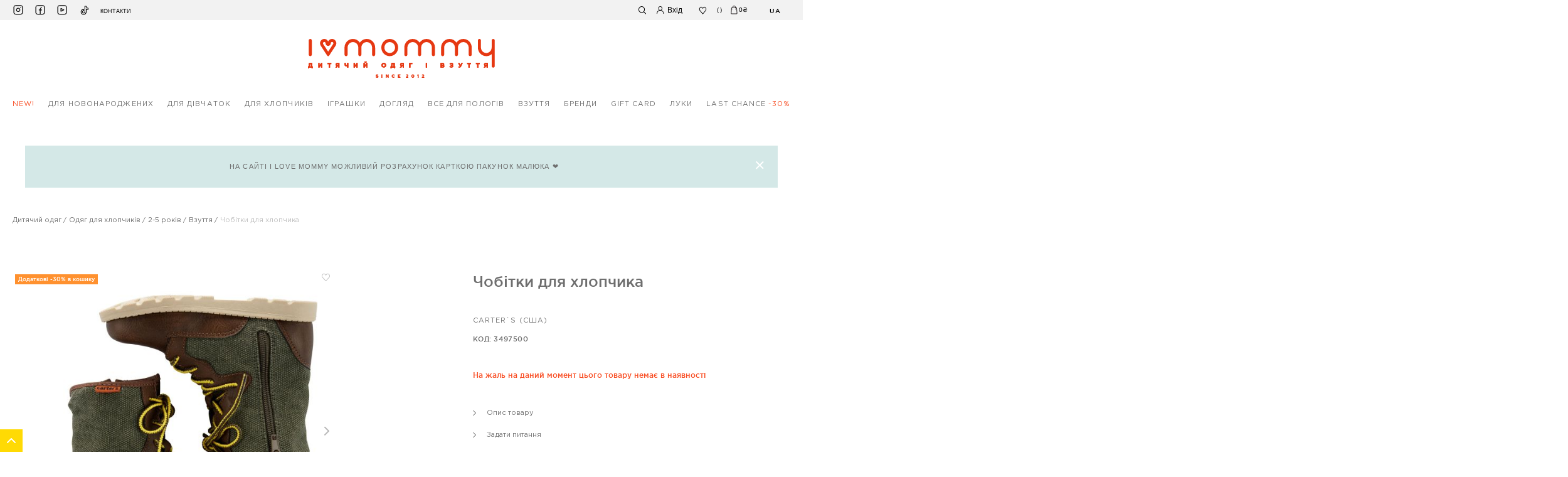

--- FILE ---
content_type: text/html; charset=UTF-8
request_url: https://ilovemommy.com.ua/ua/botinki-dlja-mal-chika-166547.html
body_size: 45927
content:
<!doctype html>
<html lang="uk">
    <head prefix="og: http://ogp.me/ns# fb: http://ogp.me/ns/fb# product: http://ogp.me/ns/product#">
                <meta charset="utf-8"/>
<meta name="title" content="Чобітки для хлопчика 3497500 - купити в Україні"/>
<meta name="description" content="Чобітки для хлопчика, бренда Carter`s за 0 грн. в інтернет-магазині Ilovemommy  ✅  Доставка по всій Україні."/>
<meta name="robots" content="INDEX,FOLLOW"/>
<meta name="viewport" content="width=device-width, initial-scale=1"/>
<meta name="format-detection" content="telephone=no"/>
<title>Чобітки для хлопчика 3497500 - купити в Україні</title>
<link  rel="stylesheet" type="text/css"  media="all" href="https://ilovemommy.com.ua/static/version1769428929/_cache/merged/112c05bd2fc2550915f4fb0adb5288bf.min.css" />
<link  rel="stylesheet" type="text/css"  media="screen and (min-width: 768px)" href="https://ilovemommy.com.ua/static/version1769428929/frontend/Ilovemommy/Theme/uk_UA/css/styles-l.min.css" />
<link  rel="stylesheet" type="text/css"  media="print" href="https://ilovemommy.com.ua/static/version1769428929/frontend/Ilovemommy/Theme/uk_UA/css/print.min.css" />

<link rel="preload" as="font" crossorigin="anonymous" href="https://ilovemommy.com.ua/static/version1769428929/frontend/Ilovemommy/Theme/uk_UA/fonts/opensans/light/opensans-300.woff2" />
<link rel="preload" as="font" crossorigin="anonymous" href="https://ilovemommy.com.ua/static/version1769428929/frontend/Ilovemommy/Theme/uk_UA/fonts/opensans/regular/opensans-400.woff2" />
<link rel="preload" as="font" crossorigin="anonymous" href="https://ilovemommy.com.ua/static/version1769428929/frontend/Ilovemommy/Theme/uk_UA/fonts/opensans/semibold/opensans-600.woff2" />
<link rel="preload" as="font" crossorigin="anonymous" href="https://ilovemommy.com.ua/static/version1769428929/frontend/Ilovemommy/Theme/uk_UA/fonts/opensans/bold/opensans-700.woff2" />
<link rel="preload" as="font" crossorigin="anonymous" href="https://ilovemommy.com.ua/static/version1769428929/frontend/Ilovemommy/Theme/uk_UA/fonts/Luma-Icons.woff2" />
<link  rel="alternate" hreflang="uk" href="https://ilovemommy.com.ua/ua/botinki-dlja-mal-chika-166547.html" />
<link  rel="alternate" hreflang="ru" href="https://ilovemommy.com.ua/ru/botinki-dlja-mal-chika-166547.html" />
<link  rel="canonical" href="https://ilovemommy.com.ua/ua/botinki-dlja-mal-chika-166547.html" />
<link  rel="icon" type="image/x-icon" href="https://ilovemommy.com.ua/media/favicon/websites/1/ico.png" />
<link  rel="shortcut icon" type="image/x-icon" href="https://ilovemommy.com.ua/media/favicon/websites/1/ico.png" />
<meta name="facebook-domain-verification" content="3285gztndm09bvv1t5oh21xdz9yuz6" />
<!-- Facebook Pixel Code -->

<noscript>
 <img height="1" width="1" 
src="https://www.facebook.com/tr?id=1178929022930999&ev=PageView
&noscript=1"/>
</noscript>
<!-- End Facebook Pixel Code -->
<!-- Google tag (gtag.js) -->

<!-- Product Structured Data by Mageplaza SEO-->        

<!-- BEGIN GOOGLE ANALYTICS CODE -->

<!-- END GOOGLE ANALYTICS CODE -->
    


<!-- Google Tag Manager -->
<script type="text&#x2F;javascript">function callAmGA4GTM () {
(function(w,d,s,l,i){w[l]=w[l]||[];w[l].push({'gtm.start':
new Date().getTime(),event:'gtm.js'});var f=d.getElementsByTagName(s)[0],
j=d.createElement(s),dl=l!='dataLayer'?'&l='+l:'';j.async=true;j.src=
'https://www.googletagmanager.com/gtm.js?id='+i+dl;f.parentNode.insertBefore(j,f);
})(window,document,'script','dataLayer', 'GTM-KLD3SSZL');
}
</script><!-- End Google Tag Manager -->
<script type="text&#x2F;javascript">(function () {
            callAmGA4GTM();
    })();
</script><style>
    #social-login-popup .social-login-title {
        background-color: #6e716e    }

    #social-login-popup .social-login #bnt-social-login-authentication,
    #social-login-popup .forgot .primary button,
    #social-login-popup .create .primary button,
    #social-login-popup .fake-email .primary button {
        background-color: #6e716e;
        border: #6e716e    }

    .block.social-login-authentication-channel.account-social-login .block-content {
        text-align: center;
    }

    
                    #bnt-social-login-fake-email {
                    background-color: grey !important;
                    border: grey !important;
                    }

                    #request-popup .social-login-title {
                    background-color: grey !important;
                    }
                
    /* Compatible ETheme_YOURstore*/
    div#centerColumn .column.main .block.social-login-authentication-channel.account-social-login {
        max-width: 900px !important;
        margin: 0 auto !important;
    }

    div#centerColumn .column.main .block.social-login-authentication-channel.account-social-login .block-content {
        text-align: center;
    }

    @media (max-width: 1024px) {
        div#centerColumn .column.main .block.social-login-authentication-channel.account-social-login .block-content {
            padding: 0 15px;
        }
    }
</style>


<meta property="og:type" content="product" />
<meta property="og:title"
      content="&#x0427;&#x043E;&#x0431;&#x0456;&#x0442;&#x043A;&#x0438;&#x20;&#x0434;&#x043B;&#x044F;&#x20;&#x0445;&#x043B;&#x043E;&#x043F;&#x0447;&#x0438;&#x043A;&#x0430;" />
<meta property="og:image"
      content="https://ilovemommy.com.ua/media/catalog/product/cache/0bc8e77a1250b114f7033046b59654f5/c/f/cf192741.jpg" />
<meta property="og:description"
      content="Carter&#x27;s&#x20;&#x28;&#x0421;&#x0428;&#x0410;&#x29;" />
<meta property="og:url" content="https://ilovemommy.com.ua/ua/botinki-dlja-mal-chika-166547.html" />
    <meta property="product:price:amount" content="0"/>
    <meta property="product:price:currency"
      content="UAH"/>
    </head>
    <body data-container="body"
          data-mage-init='{"loaderAjax": {}, "loader": { "icon": "https://ilovemommy.com.ua/static/version1769428929/frontend/Ilovemommy/Theme/uk_UA/images/loader-2.gif"}}'
        id="html-body" class="page-product-configurable catalog-product-view product-botinki-dlja-mal-chika-166547 page-layout-1column">
        




<div class="cookie-status-message" id="cookie-status">
    The store will not work correctly when cookies are disabled.</div>






<!-- Google Tag Manager (noscript) -->
<noscript>
    <iframe src="https://www.googletagmanager.com/ns.html?id=GTM-KLD3SSZL"
            height="0" width="0" style="display:none;visibility:hidden"></iframe>
</noscript>
<!-- End Google Tag Manager (noscript) -->




<div class="page-wrapper"><div id="page_preloader" class="preloaderBlock">
	<div class="loader-wrapper">
		<svg width="24" height="26" viewBox="0 0 24 25" fill="none" xmlns="http://www.w3.org/2000/svg"><path d="M17.761 0.0433856C17.0153 0.0432495 16.277 0.19522 15.588 0.49063C14.8991 0.78604 14.2731 1.21912 13.7457 1.7651C13.2184 2.31109 12.8 2.9593 12.5146 3.67273C12.2291 4.38617 12.0821 5.15084 12.082 5.92312C12.0834 4.99524 11.8728 4.0802 11.4674 3.25274C11.0621 2.42527 10.4734 1.70887 9.74965 1.16207C9.02586 0.615263 8.18743 0.253565 7.30286 0.106537C6.4183 -0.0404904 5.5127 0.0313184 4.66006 0.316094C3.80741 0.60087 3.0319 1.09052 2.3969 1.74506C1.76191 2.39961 1.28545 3.20048 1.00643 4.08221C0.72742 4.96394 0.653784 5.90152 0.791528 6.81836C0.929273 7.73521 1.27449 8.60531 1.79899 9.35754L11.031 23.6959C11.0877 23.8393 11.1713 23.9695 11.277 24.0791C11.4092 24.2164 11.572 24.3177 11.7511 24.3741C11.9303 24.4304 12.12 24.4401 12.3036 24.4022C12.4872 24.3643 12.6589 24.2799 12.8034 24.1567C12.9479 24.0335 13.0608 23.8752 13.132 23.6959L22.365 9.35754C22.9764 8.48018 23.342 7.445 23.4215 6.36613C23.501 5.28725 23.2913 4.20659 22.8155 3.24328C22.3398 2.27998 21.6165 1.47143 20.7253 0.906804C19.8341 0.342177 18.8097 0.0433965 17.765 0.0433856H17.761ZM19.732 7.38866C19.709 7.42387 19.686 7.45702 19.663 7.49223L12.083 19.2652L4.50298 7.49223L4.43499 7.39384C4.21118 7.07199 4.06401 6.69989 4.0055 6.3079C3.94699 5.91592 3.9788 5.51516 4.09834 5.13834C4.21787 4.76151 4.42174 4.41931 4.69331 4.13964C4.96487 3.85997 5.29642 3.65074 5.66093 3.52908C6.02543 3.40741 6.41254 3.37675 6.79067 3.43957C7.1688 3.50238 7.52723 3.65691 7.83671 3.89054C8.14619 4.12417 8.39794 4.43026 8.57143 4.78386C8.74492 5.13746 8.83523 5.52856 8.83498 5.9252C8.83498 6.81794 9.17739 7.67411 9.78689 8.30536C10.3964 8.93662 11.223 9.29126 12.085 9.29126C12.9469 9.29126 13.7736 8.93662 14.3831 8.30536C14.9926 7.67411 15.335 6.81794 15.335 5.9252C15.335 5.25744 15.5911 4.617 16.047 4.14482C16.5029 3.67264 17.1212 3.40739 17.766 3.40739C18.4107 3.40739 19.0291 3.67264 19.485 4.14482C19.9409 4.617 20.197 5.25744 20.197 5.9252C20.1961 6.45181 20.0332 6.96442 19.732 7.38866Z" fill="#F84C22"/></svg>
	</div>
</div>
<header class="page-header"><div class="header_top_block_wrap"><div class="header_top_block_container"><div class="header_top_block_left_column"><div class="socials_wrapper">
<ul class="socials_container">
<li><a class="instagram" href="https://www.instagram.com/ilovemommyua/" target="_blank" rel="noopener">instagram</a></li>
<li><a class="facebook" href="https://www.facebook.com/I-Love-Mommy-431066743743599/?fref=ts" target="_blank" rel="noopener">facebook</a></li>
<li><a class="youtube" href="https://www.youtube.com/channel/UCNT_Cg6my1uO6Lb0y8mX6nA/videos?reload=9" target="_blank" rel="noopener">youtube</a></li>
<li><a class="tiktok" href="https://www.tiktok.com/@ilovemommyua" target="_blank" rel="noopener">tiktok</a></li>
</ul>
<div class="contact_page_link"><a href="https://ilovemommy.com.ua/ua/contact/">Контакти</a></div>
</div><div class="header_mobile_menu_btn_wrap">
	<a href="#" class="header_mobile_menu_btn">link</a>
</div></div><div class="header_top_block_right_column"><div class="top_search_wrapper">
	<div class="block block-search">
		<div class="block block-content">
			<form class="form minisearch" id="search_mini_form" action="https://ilovemommy.com.ua/ua/catalogsearch/result/" method="get">
				<div class="field search">
					<label class="label" for="search" data-role="minisearch-label">
						<span>Пошук</span>
					</label>
					<div class="control">
						<input id="search"
							   data-mage-init='{"quickSearch":{
									"formSelector":"#search_mini_form",
									"url":"https://ilovemommy.com.ua/ua/search/ajax/suggest/",
									"destinationSelector":"#search_autocomplete"}
							   }'
							   type="text"
							   name="q"
							   value=""
							   class="input-text"
							   maxlength="128"
							   role="combobox"
							   aria-haspopup="false"
							   aria-autocomplete="both"
							   autocomplete="off"/>
						<div id="search_autocomplete" class="search-autocomplete"></div>
						<div class="nested">
    <a class="action advanced" href="https://ilovemommy.com.ua/ua/catalogsearch/advanced/" data-action="advanced-search">
        Advanced Search    </a>
</div>
					</div>
				</div>
				<div class="actions">
					<button type="submit" title="Пошук" class="action search" aria-label="Search">
						<svg width="13" height="13" viewBox="0 0 13 13" fill="none" xmlns="http://www.w3.org/2000/svg"><path d="M11.8473 11.7946L8.96236 8.90965C9.78394 7.90637 10.1884 6.62563 10.0919 5.33247C9.99551 4.03931 9.40562 2.83272 8.44433 1.96238C7.48305 1.09205 6.22395 0.6246 4.92761 0.656769C3.63127 0.688938 2.39691 1.21826 1.47998 2.1352C0.563046 3.05214 0.0337251 4.28651 0.00155666 5.58286C-0.0306118 6.87921 0.436835 8.13832 1.30716 9.09961C2.17749 10.0609 3.38407 10.6508 4.67722 10.7472C5.97037 10.8437 7.2511 10.4392 8.25437 9.61765L11.1393 12.4996C11.1849 12.5493 11.24 12.5893 11.3014 12.6171C11.3628 12.645 11.4291 12.6601 11.4965 12.6617C11.5639 12.6632 11.6309 12.6511 11.6935 12.6261C11.7561 12.6011 11.813 12.5637 11.8607 12.5161C11.9085 12.4685 11.9462 12.4118 11.9714 12.3493C11.9967 12.2869 12.0091 12.2199 12.0078 12.1525C12.0066 12.0851 11.9917 12.0187 11.9641 11.9572C11.9366 11.8957 11.8968 11.8404 11.8473 11.7946ZM5.04739 9.75464C4.24599 9.75445 3.46264 9.51661 2.79641 9.0712C2.13018 8.6258 1.61098 7.99284 1.30448 7.25235C0.997979 6.51187 0.917938 5.69713 1.07448 4.91116C1.23102 4.12519 1.61711 3.40328 2.18393 2.83674C2.75074 2.2702 3.47283 1.88446 4.25887 1.72831C5.04492 1.57215 5.85961 1.6526 6.59994 1.95947C7.34026 2.26634 7.97297 2.78585 8.41804 3.45231C8.86311 4.11876 9.10056 4.90223 9.10036 5.70364C9.09904 6.77728 8.67209 7.8066 7.91311 8.56597C7.15412 9.32533 6.12502 9.75279 5.05139 9.75464H5.04739Z" fill="black"/></svg>
					</button>
				</div>
			</form>
		</div>
	</div>
</div>

<div class="header_search_button_wrap"><a href="javascript:void(0);" class="header_search_btn">
	<svg width="13" height="13" viewBox="0 0 13 13" fill="none" xmlns="http://www.w3.org/2000/svg"><path d="M11.8473 11.5372L8.96236 8.54921C9.78394 7.5101 10.1884 6.18363 10.0919 4.84429C9.99551 3.50495 9.40562 2.25526 8.44433 1.35385C7.48305 0.452437 6.22395 -0.0317053 4.92761 0.00161226C3.63127 0.0349298 2.39691 0.583157 1.47998 1.53284C0.563046 2.48253 0.0337251 3.76098 0.00155666 5.10362C-0.0306118 6.44627 0.436835 7.75034 1.30716 8.74596C2.17749 9.74158 3.38407 10.3525 4.67722 10.4524C5.97037 10.5523 7.2511 10.1334 8.25437 9.28249L11.1393 12.2674C11.1849 12.3189 11.24 12.3603 11.3014 12.3891C11.3628 12.4179 11.4291 12.4336 11.4965 12.4352C11.5639 12.4368 11.6309 12.4243 11.6935 12.3984C11.7561 12.3725 11.813 12.3337 11.8607 12.2845C11.9085 12.2352 11.9462 12.1765 11.9714 12.1117C11.9967 12.047 12.0091 11.9777 12.0078 11.9079C12.0066 11.8381 11.9917 11.7693 11.9641 11.7056C11.9366 11.6419 11.8968 11.5846 11.8473 11.5372ZM5.04739 9.42438C4.24599 9.42418 3.46264 9.17785 2.79641 8.71654C2.13018 8.25523 1.61098 7.59966 1.30448 6.83273C0.997979 6.06581 0.917938 5.22197 1.07448 4.40793C1.23102 3.59389 1.61711 2.84621 2.18393 2.25943C2.75074 1.67266 3.47283 1.27315 4.25887 1.11142C5.04492 0.949687 5.85961 1.033 6.59994 1.35083C7.34026 1.66866 7.97297 2.20672 8.41804 2.89698C8.86311 3.58724 9.10056 4.39869 9.10036 5.22872C9.09904 6.3407 8.67209 7.40677 7.91311 8.19326C7.15412 8.97974 6.12502 9.42247 5.05139 9.42438H5.04739Z" fill="black"/></svg>
</a>

<a href="javascript:void(0);" class="header_close_search_btn">
	<svg width="11" height="11" viewBox="0 0 11 11" fill="none" xmlns="http://www.w3.org/2000/svg"><path d="M6.18744 5.50001L11 0.687495L10.3125 0L5.49994 4.81252L0.687496 7.30434e-05L0 0.687569L4.81245 5.50001L2.56641e-05 10.3124L0.687521 10.9999L5.49994 6.18751L10.3124 11L10.9999 10.3125L6.18744 5.50001Z" fill="#333333"/></svg>
</a></div><div class="authorization-link">
	<a href="https://ilovemommy.com.ua/ua/customer/account/login/">
		<svg width="13" height="13" viewBox="0 0 13 13" fill="none" xmlns="http://www.w3.org/2000/svg"><path d="M10.6 8.31897C9.93607 7.62885 9.12894 7.10462 8.24 6.78611C8.87216 6.33693 9.34894 5.68999 9.60056 4.93997C9.85219 4.18995 9.86545 3.3762 9.63842 2.61781C9.41139 1.85941 8.95597 1.19618 8.33881 0.725143C7.72165 0.254108 6.97513 0 6.2085 0C5.44187 0 4.69535 0.254108 4.07819 0.725143C3.46103 1.19618 3.00561 1.85941 2.77858 2.61781C2.55155 3.3762 2.56481 4.18995 2.81644 4.93997C3.06806 5.68999 3.54484 6.33693 4.177 6.78611C2.95747 7.22551 1.90017 8.04705 1.15171 9.13679C0.403262 10.2265 0.00075134 11.5305 0 12.8678H0.97C0.97 11.4283 1.52212 10.0478 2.50491 9.02989C3.48769 8.01201 4.82063 7.44017 6.2105 7.44017C7.60037 7.44017 8.93331 8.01201 9.91609 9.02989C10.8989 10.0478 11.451 11.4283 11.451 12.8678H12.421C12.423 12.0225 12.2631 11.1852 11.9505 10.4044C11.638 9.6236 11.1789 8.91477 10.6 8.31897ZM6.211 6.43501C5.69281 6.43501 5.18626 6.27586 4.75541 5.97769C4.32455 5.67952 3.98874 5.25572 3.79044 4.75988C3.59213 4.26404 3.54025 3.71843 3.64134 3.19205C3.74244 2.66567 3.99197 2.18216 4.35838 1.80267C4.72479 1.42317 5.19163 1.16473 5.69986 1.06002C6.20809 0.955318 6.73489 1.00906 7.21363 1.21444C7.69237 1.41982 8.10156 1.76763 8.38945 2.21387C8.67734 2.66011 8.831 3.18475 8.831 3.72144C8.83021 4.44087 8.55392 5.1306 8.06274 5.63932C7.57157 6.14803 6.90562 6.43419 6.211 6.43501Z" fill="black"/></svg>
		<div class="greet welcome" data-bind="scope: 'customer'">
    <!-- ko if: customer().fullname  -->
    <span class="header_customer_text" data-bind="html: getCustomerName()">
    </span>
    <!-- /ko -->
    <!-- ko ifnot: customer().fullname  -->
    <span class="header_customer_text" data-bind='html:"Вхід"'></span>
    <!-- /ko -->
</div>


<style type="text/css">
	@media (max-width: 768px) {
		.header_top_block_wrap .header_top_block_container .header_top_block_right_column .authorization-link .header_customer_text {
			display: block !important;
		}
	}
    #amasty-shopby-product-list div.products>ol .product-item .product-item-info .product_image_wrapper .product_image_container .product_list_for_store_label, #layer-product-list div.products>ol .product-item .product-item-info .product_image_wrapper .product_image_container .product_list_for_store_label {
        position: absolute;
        top: 0;
        left: 0;
        z-index: 2;
        background: #d4e8e7;
        height: 17px;
        display: none;
        align-items: center;
        padding: 0 5px;
    }
    #amasty-shopby-product-list div.products>ol .product-item .product-item-info .product_image_wrapper .product_image_container .product_list_for_store_label span, #layer-product-list div.products>ol .product-item .product-item-info .product_image_wrapper .product_image_container .product_list_for_store_label span {
        font-size: 9px;
        text-transform: uppercase;
        color: #6e6e6e;
        font-family: GothamPro;
        font-weight: 400;
        line-height: initial;
    } 
    .shop_hidden{
        display: none;
    }       
</style>
	</a>
</div>

<div class="link wishlist" data-bind="scope: 'wishlist'">
    <a href="https://ilovemommy.com.ua/ua/wishlist/">
		<!-- ko if: wishlist().counter -->
        <span data-bind="text: wishlist().counter" class="counter qty"></span>
        <!-- /ko -->
        <span class="icon">
			<svg width="15" height="14" viewBox="0 0 15 14" fill="none" xmlns="http://www.w3.org/2000/svg"><path d="M7.5003 13.5756C7.43982 13.5754 7.38002 13.5624 7.32461 13.5373C7.26921 13.5122 7.21941 13.4755 7.17831 13.4295L1.97833 7.62954C1.3476 6.88212 1 5.92314 1 4.93048C1 3.93781 1.3476 2.97884 1.97833 2.23141L2.05732 2.14131C2.35715 1.78305 2.72783 1.49574 3.14424 1.29882C3.56065 1.10191 4.01306 1 4.47082 1C4.92857 1 5.38099 1.10191 5.79739 1.29882C6.2138 1.49574 6.58448 1.78305 6.88431 2.14131L7.5003 2.84766L8.1163 2.14131C8.41613 1.78305 8.78681 1.49574 9.20322 1.29882C9.61962 1.10191 10.072 1 10.5298 1C10.9876 1 11.44 1.10191 11.8564 1.29882C12.2728 1.49574 12.6435 1.78305 12.9433 2.14131L13.0223 2.23141C13.653 2.97884 14.0006 3.93781 14.0006 4.93048C14.0006 5.92314 13.653 6.88212 13.0223 7.62954L7.8223 13.4295C7.7812 13.4755 7.7314 13.5122 7.676 13.5373C7.62059 13.5624 7.56079 13.5754 7.5003 13.5756ZM2.62932 7.01226L7.5003 12.4549L12.3713 7.01744C12.8562 6.43815 13.1232 5.69717 13.1232 4.93048C13.1232 4.16378 12.8562 3.42281 12.3713 2.84352L12.2923 2.75341C12.075 2.48963 11.805 2.27781 11.5009 2.13257C11.1969 1.98732 10.8661 1.9121 10.5313 1.9121C10.1965 1.9121 9.86566 1.98732 9.56164 2.13257C9.25762 2.27781 8.98763 2.48963 8.7703 2.75341L7.8283 3.83366C7.78705 3.88095 7.73668 3.91876 7.68044 3.94464C7.6242 3.97052 7.56334 3.98389 7.5018 3.98389C7.44027 3.98389 7.37941 3.97052 7.32317 3.94464C7.26693 3.91876 7.21656 3.88095 7.17531 3.83366L6.23331 2.75341C6.01396 2.49215 5.74355 2.28208 5.43998 2.13711C5.13641 1.99213 4.80659 1.91555 4.47232 1.91241C4.13804 1.91555 3.80822 1.99213 3.50465 2.13711C3.20108 2.28208 2.93068 2.49215 2.71132 2.75341L2.63232 2.84352C2.14814 3.42199 1.88134 4.16174 1.88079 4.92731C1.88024 5.69288 2.14597 6.43304 2.62932 7.01226Z" fill="black" stroke="black" stroke-width="0.2"/></svg>
		</span>
    </a>
</div>


<div data-block="minicart" class="minicart-wrapper">
    <a class="action showcart" href="https://ilovemommy.com.ua/ua/checkout/cart/"
       data-bind="scope: 'minicart_content'">
        <span class="counter-number"><!-- ko text: getCartParam('summary_count') --><!-- /ko --></span>
		<span class="minicart_icon" data-bind="css: { empty: !!getCartParam('summary_count') == false }, blockLoader: isLoading">
			<svg width="11" height="15" viewBox="0 0 11 15" fill="none" xmlns="http://www.w3.org/2000/svg"><path fill-rule="evenodd" clip-rule="evenodd" d="M7.14302 3.18946V2.80522C7.14302 2.34018 6.96465 1.89418 6.64716 1.56534C6.32966 1.2365 5.89904 1.05176 5.45003 1.05176C5.00102 1.05176 4.57038 1.2365 4.25288 1.56534C3.93538 1.89418 3.75702 2.34018 3.75702 2.80522V3.18946H7.14302ZM2.74103 3.18946V2.80522C2.74103 2.06123 3.02637 1.34771 3.53432 0.821631C4.04226 0.29555 4.73118 0 5.44952 0C6.16786 0 6.85677 0.29555 7.36472 0.821631C7.87266 1.34771 8.15802 2.06123 8.15802 2.80522V3.18946H9.68498C9.81354 3.19084 9.93695 3.24198 10.031 3.33283C10.125 3.42367 10.1828 3.54765 10.193 3.68038L10.87 12.833V12.8682C10.8709 13.0759 10.8321 13.2818 10.7557 13.4738C10.6793 13.6659 10.5669 13.8404 10.425 13.9872C10.2831 14.134 10.1144 14.2501 9.9289 14.329C9.74335 14.4079 9.54454 14.4478 9.34398 14.4466H1.52401C1.32362 14.4476 1.12502 14.4074 0.939707 14.3284C0.754388 14.2494 0.586017 14.1332 0.444316 13.9864C0.302615 13.8397 0.190396 13.6653 0.114136 13.4734C0.0378767 13.2814 -0.000910616 13.0757 1.62264e-05 12.8682V12.833L0.677012 3.68038C0.687241 3.54765 0.745035 3.42367 0.839037 3.33283C0.933039 3.24198 1.05645 3.19084 1.18501 3.18946H2.74103ZM1.16745 13.2716C1.07289 13.1737 1.01831 13.0419 1.01501 12.9034L1.66301 4.27695H9.20899L9.85198 12.9034C9.85306 12.9728 9.84066 13.0417 9.81552 13.1061C9.79037 13.1704 9.75299 13.2288 9.7056 13.2779C9.65821 13.327 9.60178 13.3657 9.53966 13.3918C9.47754 13.4178 9.41099 13.4307 9.34398 13.4295H1.52301C1.38932 13.4261 1.26201 13.3696 1.16745 13.2716ZM3.21606 6.24059C3.55241 6.24059 3.82507 5.95819 3.82507 5.60984C3.82507 5.26149 3.55241 4.97909 3.21606 4.97909C2.87972 4.97909 2.60706 5.26149 2.60706 5.60984C2.60706 5.95819 2.87972 6.24059 3.21606 6.24059ZM8.26001 5.60984C8.26001 5.95819 7.98735 6.24059 7.651 6.24059C7.31465 6.24059 7.04199 5.95819 7.04199 5.60984C7.04199 5.26149 7.31465 4.97909 7.651 4.97909C7.98735 4.97909 8.26001 5.26149 8.26001 5.60984Z" fill="#231F20"/></svg>
		</span>
		
		<span class="total-price subtotal" data-bind="html: getMinicartSubtotal()"></span>
    </a>
            <div class="block block-minicart"
             >
            <div id="minicart-content-wrapper" data-bind="scope: 'minicart_content'">
				<div class="mobile_close_minicart_button_wrap">
					<a href="#" class="mobile_close_minicart_button_wrap">Закрити</a>
				</div>
                <!-- ko template: getTemplate() --><!-- /ko -->
            </div>
                    </div>
        
    
</div>


<div class="switcher language switcher-language" data-ui-id="language-switcher" id="switcher-language">
    <div class="actions dropdown options switcher-options">
        <div class="action toggle switcher-trigger"
             id="switcher-language-trigger"
             data-mage-init='{"dropdown":{}}'
             data-toggle="dropdown"
             data-trigger-keypress-button="true">
            <strong class="view-ua">
                <span>ua</span>
            </strong>
        </div>
        <ul class="dropdown switcher-dropdown"
            data-target="dropdown">
                                                                            <li class="view-ru switcher-option">
                        <a href="#" data-post='{"action":"https:\/\/ilovemommy.com.ua\/ua\/stores\/store\/redirect\/","data":{"___store":"ru","___from_store":"ua","uenc":"aHR0cHM6Ly9pbG92ZW1vbW15LmNvbS51YS9ydS9ib3RpbmtpLWRsamEtbWFsLWNoaWthLTE2NjU0Ny5odG1s"}}'>
                            ru                        </a>
                    </li>
                                    </ul>
    </div>
</div>
</div></div></div><div class="header content"><span data-action="toggle-nav" class="action nav-toggle"><span>Toggle Nav</span></span>
<a
    class="logo"
    href="https://ilovemommy.com.ua/"
    title="брендовий дитячий одяг з США"
    aria-label="store logo">
    <img src="https://ilovemommy.com.ua/media/logo/default/logo1122025.svg"
         title="&#x0431;&#x0440;&#x0435;&#x043D;&#x0434;&#x043E;&#x0432;&#x0438;&#x0439;&#x20;&#x0434;&#x0438;&#x0442;&#x044F;&#x0447;&#x0438;&#x0439;&#x20;&#x043E;&#x0434;&#x044F;&#x0433;&#x20;&#x0437;&#x20;&#x0421;&#x0428;&#x0410;"
         alt="&#x0431;&#x0440;&#x0435;&#x043D;&#x0434;&#x043E;&#x0432;&#x0438;&#x0439;&#x20;&#x0434;&#x0438;&#x0442;&#x044F;&#x0447;&#x0438;&#x0439;&#x20;&#x043E;&#x0434;&#x044F;&#x0433;&#x20;&#x0437;&#x20;&#x0421;&#x0428;&#x0410;"
         width="170"             />
</a></div></header>
<nav class="navigation">
    <ul>
        <li class="level0 nav-1 category-item first level-top novaya-produktsiya" data-level="0" data-category="novaya-produktsiya"><a href="https://ilovemommy.com.ua/ua/novaya-produktsiya.html"  class="level-top"  data-id="7"><span class="label">NEW!</span></a></li><li class="level0 last_chance category-item level-top mobile_link"><a href="https://ilovemommy.com.ua/ua/ostannij-rozmir.html"><span>Last chance<span class="prange">-30%</span></span></a></li><li class="level0 nav-2 category-item level-top parent odezhda-dlya-novorozhdennykh" data-level="0" data-category="odezhda-dlya-novorozhdennykh"><a href="https://ilovemommy.com.ua/ua/odezhda-dlya-novorozhdennykh.html"  class="level-top"  data-id="3"><span class="label">для новонароджених</span></a><ul class="level0 submenu"><li class="level1 nav-2-1 category-item first parent for-boys" data-level="1" data-category="for-boys"><a href="https://ilovemommy.com.ua/ua/odezhda-dlya-novorozhdennykh/for-boys.html"  data-id="46"><span class="label">Для хлопчиків 0-24 міс</span></a><ul class="level1 submenu"><li class="level2 category-item view_all"><a href="https://ilovemommy.com.ua/ua/odezhda-dlya-novorozhdennykh/for-boys.html"><span>Переглянути все</span></a></li><li class="level2 nav-2-1-1 category-item first bodi" data-level="2" data-category="bodi"><a href="https://ilovemommy.com.ua/ua/odezhda-dlya-novorozhdennykh/for-boys/bodi.html"  data-id="157"><span class="label">Боді</span></a></li><li class="level2 nav-2-1-2 category-item komplekty-kostjumy" data-level="2" data-category="komplekty-kostjumy"><a href="https://ilovemommy.com.ua/ua/odezhda-dlya-novorozhdennykh/for-boys/komplekty-kostjumy.html"  data-id="161"><span class="label">Комплекти, костюми</span></a></li><li class="level2 nav-2-1-3 category-item pizhamy-halaty" data-level="2" data-category="pizhamy-halaty"><a href="https://ilovemommy.com.ua/ua/odezhda-dlya-novorozhdennykh/for-boys/pizhamy-halaty.html"  data-id="377"><span class="label">Піжами, халати, спальні мішки</span></a></li><li class="level2 nav-2-1-4 category-item chelovechki" data-level="2" data-category="chelovechki"><a href="https://ilovemommy.com.ua/ua/odezhda-dlya-novorozhdennykh/for-boys/chelovechki.html"  data-id="376"><span class="label">Чоловічки</span></a></li><li class="level2 nav-2-1-5 category-item pesochniki" data-level="2" data-category="pesochniki"><a href="https://ilovemommy.com.ua/ua/odezhda-dlya-novorozhdennykh/for-boys/pesochniki.html"  data-id="160"><span class="label">Пісочники, ромпери</span></a></li><li class="level2 nav-2-1-6 category-item futbolki-majki" data-level="2" data-category="futbolki-majki"><a href="https://ilovemommy.com.ua/ua/odezhda-dlya-novorozhdennykh/for-boys/futbolki-majki.html"  data-id="378"><span class="label">Футболки, майки, поло                                    </span></a></li><li class="level2 nav-2-1-7 category-item rubashki-polo" data-level="2" data-category="rubashki-polo"><a href="https://ilovemommy.com.ua/ua/odezhda-dlya-novorozhdennykh/for-boys/rubashki-polo.html"  data-id="379"><span class="label">Сорочки</span></a></li><li class="level2 nav-2-1-8 category-item tolstovki-kofty-pidzhaki" data-level="2" data-category="tolstovki-kofty-pidzhaki"><a href="https://ilovemommy.com.ua/ua/odezhda-dlya-novorozhdennykh/for-boys/tolstovki-kofty-pidzhaki.html"  data-id="166"><span class="label">Світшоти, худі, теплі кофти</span></a></li><li class="level2 nav-2-1-9 category-item reglany-gol-fy" data-level="2" data-category="reglany-gol-fy"><a href="https://ilovemommy.com.ua/ua/odezhda-dlya-novorozhdennykh/for-boys/reglany-gol-fy.html"  data-id="165"><span class="label">Реглани, кофти, гольфи</span></a></li><li class="level2 nav-2-1-10 category-item svitera-pidzhaki" data-level="2" data-category="svitera-pidzhaki"><a href="https://ilovemommy.com.ua/ua/odezhda-dlya-novorozhdennykh/for-boys/svitera-pidzhaki.html"  data-id="380"><span class="label">Светри, піджаки, кардигани</span></a></li><li class="level2 nav-2-1-11 category-item shtany-dzhinsy" data-level="2" data-category="shtany-dzhinsy"><a href="https://ilovemommy.com.ua/ua/odezhda-dlya-novorozhdennykh/for-boys/shtany-dzhinsy.html"  data-id="167"><span class="label">Штани, джинси</span></a></li><li class="level2 nav-2-1-12 category-item shorty" data-level="2" data-category="shorty"><a href="https://ilovemommy.com.ua/ua/odezhda-dlya-novorozhdennykh/for-boys/shorty.html"  data-id="168"><span class="label">Шорти</span></a></li><li class="level2 nav-2-1-13 category-item kombinezony" data-level="2" data-category="kombinezony"><a href="https://ilovemommy.com.ua/ua/odezhda-dlya-novorozhdennykh/for-boys/kombinezony.html"  data-id="195"><span class="label">Комбінезони</span></a></li><li class="level2 nav-2-1-14 category-item odjag-dlja-kreschennja" data-level="2" data-category="odjag-dlja-kreschennja"><a href="https://ilovemommy.com.ua/ua/odezhda-dlya-novorozhdennykh/for-boys/odjag-dlja-kreschennja.html"  data-id="487"><span class="label">для хрещення</span></a></li><li class="level2 nav-2-1-15 category-item vishitij-odjag" data-level="2" data-category="vishitij-odjag"><a href="https://ilovemommy.com.ua/ua/odezhda-dlya-novorozhdennykh/for-boys/vishitij-odjag.html"  data-id="895"><span class="label">Вишитий одяг</span></a></li><li class="level2 nav-2-1-16 category-item zimnie-kombinezony" data-level="2" data-category="zimnie-kombinezony"><a href="https://ilovemommy.com.ua/ua/odezhda-dlya-novorozhdennykh/for-boys/zimnie-kombinezony.html"  data-id="169"><span class="label">Зимові / демі комбінезони</span></a></li><li class="level2 nav-2-1-17 category-item kurtki-vetrovki" data-level="2" data-category="kurtki-vetrovki"><a href="https://ilovemommy.com.ua/ua/odezhda-dlya-novorozhdennykh/for-boys/kurtki-vetrovki.html"  data-id="170"><span class="label">Куртки, вітрівки</span></a></li><li class="level2 nav-2-1-18 category-item bezrukavki-zhiletki" data-level="2" data-category="bezrukavki-zhiletki"><a href="https://ilovemommy.com.ua/ua/odezhda-dlya-novorozhdennykh/for-boys/bezrukavki-zhiletki.html"  data-id="171"><span class="label">Безрукавки, жилетки</span></a></li><li class="level2 nav-2-1-19 category-item zimnie-shtany" data-level="2" data-category="zimnie-shtany"><a href="https://ilovemommy.com.ua/ua/odezhda-dlya-novorozhdennykh/for-boys/zimnie-shtany.html"  data-id="172"><span class="label">Зимові / демі штани</span></a></li><li class="level2 nav-2-1-20 category-item shapki-panamki" data-level="2" data-category="shapki-panamki"><a href="https://ilovemommy.com.ua/ua/odezhda-dlya-novorozhdennykh/for-boys/shapki-panamki.html"  data-id="174"><span class="label">Шапки, головні убори</span></a></li><li class="level2 nav-2-1-21 category-item sharfy-perchatki-varezhki" data-level="2" data-category="sharfy-perchatki-varezhki"><a href="https://ilovemommy.com.ua/ua/odezhda-dlya-novorozhdennykh/for-boys/sharfy-perchatki-varezhki.html"  data-id="173"><span class="label">Шарфи, рукавички</span></a></li><li class="level2 nav-2-1-22 category-item pljazhnaja-odezhda" data-level="2" data-category="pljazhnaja-odezhda"><a href="https://ilovemommy.com.ua/ua/odezhda-dlya-novorozhdennykh/for-boys/pljazhnaja-odezhda.html"  data-id="175"><span class="label">Пляжний одяг</span></a></li><li class="level2 nav-2-1-23 category-item nizhnee-bel-e" data-level="2" data-category="nizhnee-bel-e"><a href="https://ilovemommy.com.ua/ua/odezhda-dlya-novorozhdennykh/for-boys/nizhnee-bel-e.html"  data-id="176"><span class="label">Спідня білизна</span></a></li><li class="level2 nav-2-1-24 category-item noski-kolgoty" data-level="2" data-category="noski-kolgoty"><a href="https://ilovemommy.com.ua/ua/odezhda-dlya-novorozhdennykh/for-boys/noski-kolgoty.html"  data-id="177"><span class="label">Шкарпетки, колготки</span></a></li><li class="level2 nav-2-1-25 category-item multypaky-m-0-24" data-level="2" data-category="multypaky-m-0-24"><a href="https://ilovemommy.com.ua/ua/odezhda-dlya-novorozhdennykh/for-boys/multypaky-m-0-24.html"  data-id="766"><span class="label">Мультипаки</span></a></li><li class="level2 nav-2-1-26 category-item obuv" data-level="2" data-category="obuv"><a href="https://ilovemommy.com.ua/ua/odezhda-dlya-novorozhdennykh/for-boys/obuv.html"  data-id="180"><span class="label">Взуття</span></a></li><li class="level2 nav-2-1-27 category-item aksessuary" data-level="2" data-category="aksessuary"><a href="https://ilovemommy.com.ua/ua/odezhda-dlya-novorozhdennykh/for-boys/aksessuary.html"  data-id="179"><span class="label">Аксесуари</span></a></li><li class="level2 nav-2-1-28 category-item last prazdnichnaja-odezhda" data-level="2" data-category="prazdnichnaja-odezhda"><a href="https://ilovemommy.com.ua/ua/odezhda-dlya-novorozhdennykh/for-boys/prazdnichnaja-odezhda.html"  data-id="181"><span class="label">Святковий одяг</span></a></li></ul></li><li class="level1 nav-2-2 category-item last parent for-girls" data-level="1" data-category="for-girls"><a href="https://ilovemommy.com.ua/ua/odezhda-dlya-novorozhdennykh/for-girls.html"  data-id="47"><span class="label">Для дівчаток 0-24 міс</span></a><ul class="level1 submenu"><li class="level2 category-item view_all"><a href="https://ilovemommy.com.ua/ua/odezhda-dlya-novorozhdennykh/for-girls.html"><span>Переглянути все</span></a></li><li class="level2 nav-2-2-1 category-item first bodi" data-level="2" data-category="bodi"><a href="https://ilovemommy.com.ua/ua/odezhda-dlya-novorozhdennykh/for-girls/bodi.html"  data-id="184"><span class="label">Боді</span></a></li><li class="level2 nav-2-2-2 category-item komplekty-kostjumy" data-level="2" data-category="komplekty-kostjumy"><a href="https://ilovemommy.com.ua/ua/odezhda-dlya-novorozhdennykh/for-girls/komplekty-kostjumy.html"  data-id="186"><span class="label">Комплекти, костюми</span></a></li><li class="level2 nav-2-2-3 category-item chelovechki" data-level="2" data-category="chelovechki"><a href="https://ilovemommy.com.ua/ua/odezhda-dlya-novorozhdennykh/for-girls/chelovechki.html"  data-id="183"><span class="label">Чоловічки</span></a></li><li class="level2 nav-2-2-4 category-item pesochniki" data-level="2" data-category="pesochniki"><a href="https://ilovemommy.com.ua/ua/odezhda-dlya-novorozhdennykh/for-girls/pesochniki.html"  data-id="182"><span class="label">Пісочники, ромпери</span></a></li><li class="level2 nav-2-2-5 category-item pizhamy-halaty" data-level="2" data-category="pizhamy-halaty"><a href="https://ilovemommy.com.ua/ua/odezhda-dlya-novorozhdennykh/for-girls/pizhamy-halaty.html"  data-id="185"><span class="label">Піжами, халати, спальні мішки</span></a></li><li class="level2 nav-2-2-6 category-item futbolki-majki" data-level="2" data-category="futbolki-majki"><a href="https://ilovemommy.com.ua/ua/odezhda-dlya-novorozhdennykh/for-girls/futbolki-majki.html"  data-id="187"><span class="label">Футболки, майки, поло</span></a></li><li class="level2 nav-2-2-7 category-item rubashki-tuniki" data-level="2" data-category="rubashki-tuniki"><a href="https://ilovemommy.com.ua/ua/odezhda-dlya-novorozhdennykh/for-girls/rubashki-tuniki.html"  data-id="188"><span class="label">Сорочки, туніки, блузи</span></a></li><li class="level2 nav-2-2-8 category-item tolstovki-kofty" data-level="2" data-category="tolstovki-kofty"><a href="https://ilovemommy.com.ua/ua/odezhda-dlya-novorozhdennykh/for-girls/tolstovki-kofty.html"  data-id="190"><span class="label">Світшоти, худі, теплі кофти</span></a></li><li class="level2 nav-2-2-9 category-item svetri-kardigani" data-level="2" data-category="svetri-kardigani"><a href="https://ilovemommy.com.ua/ua/odezhda-dlya-novorozhdennykh/for-girls/svetri-kardigani.html"  data-id="459"><span class="label">Светри, піджаки, кардигани</span></a></li><li class="level2 nav-2-2-10 category-item svitera-pidzhaki" data-level="2" data-category="svitera-pidzhaki"><a href="https://ilovemommy.com.ua/ua/odezhda-dlya-novorozhdennykh/for-girls/svitera-pidzhaki.html"  data-id="191"><span class="label">Реглани, кофти, гольфи</span></a></li><li class="level2 nav-2-2-11 category-item plat-ja-sarafany" data-level="2" data-category="plat-ja-sarafany"><a href="https://ilovemommy.com.ua/ua/odezhda-dlya-novorozhdennykh/for-girls/plat-ja-sarafany.html"  data-id="189"><span class="label">Плаття, сарафани</span></a></li><li class="level2 nav-2-2-12 category-item shtany-legginsy" data-level="2" data-category="shtany-legginsy"><a href="https://ilovemommy.com.ua/ua/odezhda-dlya-novorozhdennykh/for-girls/shtany-legginsy.html"  data-id="192"><span class="label">Джинси, штани, легінси</span></a></li><li class="level2 nav-2-2-13 category-item shorty-jubki" data-level="2" data-category="shorty-jubki"><a href="https://ilovemommy.com.ua/ua/odezhda-dlya-novorozhdennykh/for-girls/shorty-jubki.html"  data-id="193"><span class="label">Шорти, спідниці</span></a></li><li class="level2 nav-2-2-14 category-item kombinezony" data-level="2" data-category="kombinezony"><a href="https://ilovemommy.com.ua/ua/odezhda-dlya-novorozhdennykh/for-girls/kombinezony.html"  data-id="196"><span class="label">Комбінезони</span></a></li><li class="level2 nav-2-2-15 category-item vishitij-odjag" data-level="2" data-category="vishitij-odjag"><a href="https://ilovemommy.com.ua/ua/odezhda-dlya-novorozhdennykh/for-girls/vishitij-odjag.html"  data-id="896"><span class="label">Вишитий одяг</span></a></li><li class="level2 nav-2-2-16 category-item odjag-dlja-kreschennja" data-level="2" data-category="odjag-dlja-kreschennja"><a href="https://ilovemommy.com.ua/ua/odezhda-dlya-novorozhdennykh/for-girls/odjag-dlja-kreschennja.html"  data-id="488"><span class="label">для хрещення</span></a></li><li class="level2 nav-2-2-17 category-item zimnie-kombinezony" data-level="2" data-category="zimnie-kombinezony"><a href="https://ilovemommy.com.ua/ua/odezhda-dlya-novorozhdennykh/for-girls/zimnie-kombinezony.html"  data-id="197"><span class="label">Зимові / демі комбінезони</span></a></li><li class="level2 nav-2-2-18 category-item kurtki-vetrovki" data-level="2" data-category="kurtki-vetrovki"><a href="https://ilovemommy.com.ua/ua/odezhda-dlya-novorozhdennykh/for-girls/kurtki-vetrovki.html"  data-id="198"><span class="label">Куртки, вітрівки</span></a></li><li class="level2 nav-2-2-19 category-item bezrukavki-zhiletki" data-level="2" data-category="bezrukavki-zhiletki"><a href="https://ilovemommy.com.ua/ua/odezhda-dlya-novorozhdennykh/for-girls/bezrukavki-zhiletki.html"  data-id="199"><span class="label">Безрукавки, жилетки</span></a></li><li class="level2 nav-2-2-20 category-item zimnie-shtany" data-level="2" data-category="zimnie-shtany"><a href="https://ilovemommy.com.ua/ua/odezhda-dlya-novorozhdennykh/for-girls/zimnie-shtany.html"  data-id="200"><span class="label">Зимові / демі штани</span></a></li><li class="level2 nav-2-2-21 category-item shapki-panamy" data-level="2" data-category="shapki-panamy"><a href="https://ilovemommy.com.ua/ua/odezhda-dlya-novorozhdennykh/for-girls/shapki-panamy.html"  data-id="202"><span class="label">Шапки, головні убори</span></a></li><li class="level2 nav-2-2-22 category-item sharfy-perchatki-vareshki" data-level="2" data-category="sharfy-perchatki-vareshki"><a href="https://ilovemommy.com.ua/ua/odezhda-dlya-novorozhdennykh/for-girls/sharfy-perchatki-vareshki.html"  data-id="201"><span class="label">Шарфи, рукавички</span></a></li><li class="level2 nav-2-2-23 category-item pljazhnaja-odezhda-kupal-niki" data-level="2" data-category="pljazhnaja-odezhda-kupal-niki"><a href="https://ilovemommy.com.ua/ua/odezhda-dlya-novorozhdennykh/for-girls/pljazhnaja-odezhda-kupal-niki.html"  data-id="203"><span class="label">Пляжний одяг, купальники</span></a></li><li class="level2 nav-2-2-24 category-item nizhnee-bel-e" data-level="2" data-category="nizhnee-bel-e"><a href="https://ilovemommy.com.ua/ua/odezhda-dlya-novorozhdennykh/for-girls/nizhnee-bel-e.html"  data-id="204"><span class="label">Спідня білизна</span></a></li><li class="level2 nav-2-2-25 category-item noski-kolgoty" data-level="2" data-category="noski-kolgoty"><a href="https://ilovemommy.com.ua/ua/odezhda-dlya-novorozhdennykh/for-girls/noski-kolgoty.html"  data-id="205"><span class="label">Шкарпетки, колготки</span></a></li><li class="level2 nav-2-2-26 category-item obuv" data-level="2" data-category="obuv"><a href="https://ilovemommy.com.ua/ua/odezhda-dlya-novorozhdennykh/for-girls/obuv.html"  data-id="208"><span class="label">Взуття</span></a></li><li class="level2 nav-2-2-27 category-item aksessuary" data-level="2" data-category="aksessuary"><a href="https://ilovemommy.com.ua/ua/odezhda-dlya-novorozhdennykh/for-girls/aksessuary.html"  data-id="207"><span class="label">Аксесуари</span></a></li><li class="level2 nav-2-2-28 category-item prazdnichnaja-odezhda" data-level="2" data-category="prazdnichnaja-odezhda"><a href="https://ilovemommy.com.ua/ua/odezhda-dlya-novorozhdennykh/for-girls/prazdnichnaja-odezhda.html"  data-id="209"><span class="label">Святковий одяг</span></a></li><li class="level2 nav-2-2-29 category-item last multypaky-d-0-24" data-level="2" data-category="multypaky-d-0-24"><a href="https://ilovemommy.com.ua/ua/odezhda-dlya-novorozhdennykh/for-girls/multypaky-d-0-24.html"  data-id="767"><span class="label">Мультипаки</span></a></li></ul></li></ul></li><li class="level0 nav-3 category-item level-top parent odezhda-dlya-devochek" data-level="0" data-category="odezhda-dlya-devochek"><a href="https://ilovemommy.com.ua/ua/odezhda-dlya-devochek.html"  class="level-top"  data-id="4"><span class="label">для дівчаток</span></a><ul class="level0 submenu"><li class="level1 nav-3-1 category-item first parent 2-5-years" data-level="1" data-category="2-5-years"><a href="https://ilovemommy.com.ua/ua/odezhda-dlya-devochek/2-5-years.html"  data-id="9"><span class="label">2-5 років</span></a><ul class="level1 submenu"><li class="level2 category-item view_all"><a href="https://ilovemommy.com.ua/ua/odezhda-dlya-devochek/2-5-years.html"><span>Переглянути все</span></a></li><li class="level2 nav-3-1-1 category-item first komplekty-kostjumy" data-level="2" data-category="komplekty-kostjumy"><a href="https://ilovemommy.com.ua/ua/odezhda-dlya-devochek/2-5-years/komplekty-kostjumy.html"  data-id="211"><span class="label">Комплекти, костюми</span></a></li><li class="level2 nav-3-1-2 category-item bodi" data-level="2" data-category="bodi"><a href="https://ilovemommy.com.ua/ua/odezhda-dlya-devochek/2-5-years/bodi.html"  data-id="671"><span class="label">Боді</span></a></li><li class="level2 nav-3-1-3 category-item chelovechki" data-level="2" data-category="chelovechki"><a href="https://ilovemommy.com.ua/ua/odezhda-dlya-devochek/2-5-years/chelovechki.html"  data-id="212"><span class="label">Чоловічки, пісочники, ромпери</span></a></li><li class="level2 nav-3-1-4 category-item pizhamy-halaty" data-level="2" data-category="pizhamy-halaty"><a href="https://ilovemommy.com.ua/ua/odezhda-dlya-devochek/2-5-years/pizhamy-halaty.html"  data-id="210"><span class="label">Піжами, халати, нічні сорочки</span></a></li><li class="level2 nav-3-1-5 category-item futbolki-majki" data-level="2" data-category="futbolki-majki"><a href="https://ilovemommy.com.ua/ua/odezhda-dlya-devochek/2-5-years/futbolki-majki.html"  data-id="213"><span class="label">Футболки, майки, поло</span></a></li><li class="level2 nav-3-1-6 category-item rubashki-tuniki" data-level="2" data-category="rubashki-tuniki"><a href="https://ilovemommy.com.ua/ua/odezhda-dlya-devochek/2-5-years/rubashki-tuniki.html"  data-id="235"><span class="label">Сорочки, туніки, блузи</span></a></li><li class="level2 nav-3-1-7 category-item tolstovki-kofty" data-level="2" data-category="tolstovki-kofty"><a href="https://ilovemommy.com.ua/ua/odezhda-dlya-devochek/2-5-years/tolstovki-kofty.html"  data-id="216"><span class="label">Світшоти, худі, теплі кофти</span></a></li><li class="level2 nav-3-1-8 category-item reglany-gol-fy" data-level="2" data-category="reglany-gol-fy"><a href="https://ilovemommy.com.ua/ua/odezhda-dlya-devochek/2-5-years/reglany-gol-fy.html"  data-id="215"><span class="label">Реглани, кофти, гольфи</span></a></li><li class="level2 nav-3-1-9 category-item svitera-kardigany" data-level="2" data-category="svitera-kardigany"><a href="https://ilovemommy.com.ua/ua/odezhda-dlya-devochek/2-5-years/svitera-kardigany.html"  data-id="460"><span class="label">Светри, піджаки, кардигани</span></a></li><li class="level2 nav-3-1-10 category-item plat-ja-sarafany" data-level="2" data-category="plat-ja-sarafany"><a href="https://ilovemommy.com.ua/ua/odezhda-dlya-devochek/2-5-years/plat-ja-sarafany.html"  data-id="236"><span class="label">Плаття, сарафани</span></a></li><li class="level2 nav-3-1-11 category-item shtany-dzhinsy" data-level="2" data-category="shtany-dzhinsy"><a href="https://ilovemommy.com.ua/ua/odezhda-dlya-devochek/2-5-years/shtany-dzhinsy.html"  data-id="218"><span class="label">Джинси, штани, легінси</span></a></li><li class="level2 nav-3-1-12 category-item shorty" data-level="2" data-category="shorty"><a href="https://ilovemommy.com.ua/ua/odezhda-dlya-devochek/2-5-years/shorty.html"  data-id="219"><span class="label">Шорти, спідниці</span></a></li><li class="level2 nav-3-1-13 category-item kombinezony" data-level="2" data-category="kombinezony"><a href="https://ilovemommy.com.ua/ua/odezhda-dlya-devochek/2-5-years/kombinezony.html"  data-id="220"><span class="label">Комбінезони</span></a></li><li class="level2 nav-3-1-14 category-item vishitij-odjag" data-level="2" data-category="vishitij-odjag"><a href="https://ilovemommy.com.ua/ua/odezhda-dlya-devochek/2-5-years/vishitij-odjag.html"  data-id="897"><span class="label">Вишитий одяг</span></a></li><li class="level2 nav-3-1-15 category-item zimnie-kombinezony" data-level="2" data-category="zimnie-kombinezony"><a href="https://ilovemommy.com.ua/ua/odezhda-dlya-devochek/2-5-years/zimnie-kombinezony.html"  data-id="221"><span class="label">Зимові / демі комбінезони</span></a></li><li class="level2 nav-3-1-16 category-item kurtki-vetrovki" data-level="2" data-category="kurtki-vetrovki"><a href="https://ilovemommy.com.ua/ua/odezhda-dlya-devochek/2-5-years/kurtki-vetrovki.html"  data-id="223"><span class="label">Куртки, вітрівки</span></a></li><li class="level2 nav-3-1-17 category-item bezrukavki-zhiletki" data-level="2" data-category="bezrukavki-zhiletki"><a href="https://ilovemommy.com.ua/ua/odezhda-dlya-devochek/2-5-years/bezrukavki-zhiletki.html"  data-id="224"><span class="label">Безрукавки, жилетки</span></a></li><li class="level2 nav-3-1-18 category-item zimnie-shtany" data-level="2" data-category="zimnie-shtany"><a href="https://ilovemommy.com.ua/ua/odezhda-dlya-devochek/2-5-years/zimnie-shtany.html"  data-id="225"><span class="label">Зимові / демі штани</span></a></li><li class="level2 nav-3-1-19 category-item shapki-panamy" data-level="2" data-category="shapki-panamy"><a href="https://ilovemommy.com.ua/ua/odezhda-dlya-devochek/2-5-years/shapki-panamy.html"  data-id="227"><span class="label">Шапки, головні убори</span></a></li><li class="level2 nav-3-1-20 category-item sharfy-perchatki-vareshki" data-level="2" data-category="sharfy-perchatki-vareshki"><a href="https://ilovemommy.com.ua/ua/odezhda-dlya-devochek/2-5-years/sharfy-perchatki-vareshki.html"  data-id="226"><span class="label">Шарфи, рукавички</span></a></li><li class="level2 nav-3-1-21 category-item pljazhnaja-odezhda" data-level="2" data-category="pljazhnaja-odezhda"><a href="https://ilovemommy.com.ua/ua/odezhda-dlya-devochek/2-5-years/pljazhnaja-odezhda.html"  data-id="228"><span class="label">Пляжний одяг, купальники</span></a></li><li class="level2 nav-3-1-22 category-item nizhnee-bel-e" data-level="2" data-category="nizhnee-bel-e"><a href="https://ilovemommy.com.ua/ua/odezhda-dlya-devochek/2-5-years/nizhnee-bel-e.html"  data-id="229"><span class="label">Спідня білизна</span></a></li><li class="level2 nav-3-1-23 category-item noski-kolgoty" data-level="2" data-category="noski-kolgoty"><a href="https://ilovemommy.com.ua/ua/odezhda-dlya-devochek/2-5-years/noski-kolgoty.html"  data-id="230"><span class="label">Шкарпетки, колготки</span></a></li><li class="level2 nav-3-1-24 category-item obuv" data-level="2" data-category="obuv"><a href="https://ilovemommy.com.ua/ua/odezhda-dlya-devochek/2-5-years/obuv.html"  data-id="233"><span class="label">Взуття</span></a></li><li class="level2 nav-3-1-25 category-item aksessuary" data-level="2" data-category="aksessuary"><a href="https://ilovemommy.com.ua/ua/odezhda-dlya-devochek/2-5-years/aksessuary.html"  data-id="232"><span class="label">Аксесуари</span></a></li><li class="level2 nav-3-1-26 category-item prazdnichnaja-odezhda" data-level="2" data-category="prazdnichnaja-odezhda"><a href="https://ilovemommy.com.ua/ua/odezhda-dlya-devochek/2-5-years/prazdnichnaja-odezhda.html"  data-id="234"><span class="label">Святковий одяг</span></a></li><li class="level2 nav-3-1-27 category-item multypaky-d-2-5" data-level="2" data-category="multypaky-d-2-5"><a href="https://ilovemommy.com.ua/ua/odezhda-dlya-devochek/2-5-years/multypaky-d-2-5.html"  data-id="768"><span class="label">Мультипаки</span></a></li><li class="level2 nav-3-1-28 category-item last odjag-dlja-tanciv" data-level="2" data-category="odjag-dlja-tanciv"><a href="https://ilovemommy.com.ua/ua/odezhda-dlya-devochek/2-5-years/odjag-dlja-tanciv.html"  data-id="969"><span class="label">для танців і спорту</span></a></li></ul></li><li class="level1 nav-3-2 category-item last parent 6-12-years" data-level="1" data-category="6-12-years"><a href="https://ilovemommy.com.ua/ua/odezhda-dlya-devochek/6-12-years.html"  data-id="10"><span class="label">6-14 років</span></a><ul class="level1 submenu"><li class="level2 category-item view_all"><a href="https://ilovemommy.com.ua/ua/odezhda-dlya-devochek/6-12-years.html"><span>Переглянути все</span></a></li><li class="level2 nav-3-2-1 category-item first komplekty-kostjumy" data-level="2" data-category="komplekty-kostjumy"><a href="https://ilovemommy.com.ua/ua/odezhda-dlya-devochek/6-12-years/komplekty-kostjumy.html"  data-id="239"><span class="label">Комплекти, костюми</span></a></li><li class="level2 nav-3-2-2 category-item chelovechki" data-level="2" data-category="chelovechki"><a href="https://ilovemommy.com.ua/ua/odezhda-dlya-devochek/6-12-years/chelovechki.html"  data-id="238"><span class="label">Чоловічки, ромпери</span></a></li><li class="level2 nav-3-2-3 category-item pizhamy-halaty" data-level="2" data-category="pizhamy-halaty"><a href="https://ilovemommy.com.ua/ua/odezhda-dlya-devochek/6-12-years/pizhamy-halaty.html"  data-id="237"><span class="label">Піжами, халати, нічні сорочки</span></a></li><li class="level2 nav-3-2-4 category-item futbolki-majki" data-level="2" data-category="futbolki-majki"><a href="https://ilovemommy.com.ua/ua/odezhda-dlya-devochek/6-12-years/futbolki-majki.html"  data-id="240"><span class="label">Футболки, майки, поло для дівчаток</span></a></li><li class="level2 nav-3-2-5 category-item rubashki-tuniki" data-level="2" data-category="rubashki-tuniki"><a href="https://ilovemommy.com.ua/ua/odezhda-dlya-devochek/6-12-years/rubashki-tuniki.html"  data-id="241"><span class="label">Сорочки, туніки, блузи</span></a></li><li class="level2 nav-3-2-6 category-item tolstovki-kofty" data-level="2" data-category="tolstovki-kofty"><a href="https://ilovemommy.com.ua/ua/odezhda-dlya-devochek/6-12-years/tolstovki-kofty.html"  data-id="244"><span class="label">Світшоти, худі, теплі кофти</span></a></li><li class="level2 nav-3-2-7 category-item reglany-gol-fy" data-level="2" data-category="reglany-gol-fy"><a href="https://ilovemommy.com.ua/ua/odezhda-dlya-devochek/6-12-years/reglany-gol-fy.html"  data-id="243"><span class="label">Реглани, кофти, гольфи</span></a></li><li class="level2 nav-3-2-8 category-item svitera-kardigany" data-level="2" data-category="svitera-kardigany"><a href="https://ilovemommy.com.ua/ua/odezhda-dlya-devochek/6-12-years/svitera-kardigany.html"  data-id="461"><span class="label">Светри, піджаки, кардигани</span></a></li><li class="level2 nav-3-2-9 category-item plat-ja-sarafany" data-level="2" data-category="plat-ja-sarafany"><a href="https://ilovemommy.com.ua/ua/odezhda-dlya-devochek/6-12-years/plat-ja-sarafany.html"  data-id="242"><span class="label">Плаття, сарафани</span></a></li><li class="level2 nav-3-2-10 category-item shtany-legginsy" data-level="2" data-category="shtany-legginsy"><a href="https://ilovemommy.com.ua/ua/odezhda-dlya-devochek/6-12-years/shtany-legginsy.html"  data-id="246"><span class="label">Джинси, штани, легінси</span></a></li><li class="level2 nav-3-2-11 category-item shorty-jubki" data-level="2" data-category="shorty-jubki"><a href="https://ilovemommy.com.ua/ua/odezhda-dlya-devochek/6-12-years/shorty-jubki.html"  data-id="247"><span class="label">Шорти, спідниці</span></a></li><li class="level2 nav-3-2-12 category-item kombinezony" data-level="2" data-category="kombinezony"><a href="https://ilovemommy.com.ua/ua/odezhda-dlya-devochek/6-12-years/kombinezony.html"  data-id="249"><span class="label">Комбінезони</span></a></li><li class="level2 nav-3-2-13 category-item vishitij-odjag" data-level="2" data-category="vishitij-odjag"><a href="https://ilovemommy.com.ua/ua/odezhda-dlya-devochek/6-12-years/vishitij-odjag.html"  data-id="898"><span class="label">Вишитий одяг</span></a></li><li class="level2 nav-3-2-14 category-item shkilnij-odjag" data-level="2" data-category="shkilnij-odjag"><a href="https://ilovemommy.com.ua/ua/odezhda-dlya-devochek/6-12-years/shkilnij-odjag.html"  data-id="500"><span class="label">Шкільний одяг</span></a></li><li class="level2 nav-3-2-15 category-item zimnie-kombinezony" data-level="2" data-category="zimnie-kombinezony"><a href="https://ilovemommy.com.ua/ua/odezhda-dlya-devochek/6-12-years/zimnie-kombinezony.html"  data-id="250"><span class="label">Зимові / демі комбінезони</span></a></li><li class="level2 nav-3-2-16 category-item kurtki-vetrovki" data-level="2" data-category="kurtki-vetrovki"><a href="https://ilovemommy.com.ua/ua/odezhda-dlya-devochek/6-12-years/kurtki-vetrovki.html"  data-id="251"><span class="label">Куртки, вітрівки</span></a></li><li class="level2 nav-3-2-17 category-item bezrukavki-zhiletki" data-level="2" data-category="bezrukavki-zhiletki"><a href="https://ilovemommy.com.ua/ua/odezhda-dlya-devochek/6-12-years/bezrukavki-zhiletki.html"  data-id="252"><span class="label">Безрукавки, жилетки</span></a></li><li class="level2 nav-3-2-18 category-item zimnie-shtany" data-level="2" data-category="zimnie-shtany"><a href="https://ilovemommy.com.ua/ua/odezhda-dlya-devochek/6-12-years/zimnie-shtany.html"  data-id="253"><span class="label">Зимові / демі штани</span></a></li><li class="level2 nav-3-2-19 category-item shapki-panamy" data-level="2" data-category="shapki-panamy"><a href="https://ilovemommy.com.ua/ua/odezhda-dlya-devochek/6-12-years/shapki-panamy.html"  data-id="255"><span class="label">Шапки, головні убори</span></a></li><li class="level2 nav-3-2-20 category-item sharfy-perchatki-vareshki" data-level="2" data-category="sharfy-perchatki-vareshki"><a href="https://ilovemommy.com.ua/ua/odezhda-dlya-devochek/6-12-years/sharfy-perchatki-vareshki.html"  data-id="254"><span class="label">Шарфи, рукавички</span></a></li><li class="level2 nav-3-2-21 category-item pljazhnaja-odezhda-kupal-niki" data-level="2" data-category="pljazhnaja-odezhda-kupal-niki"><a href="https://ilovemommy.com.ua/ua/odezhda-dlya-devochek/6-12-years/pljazhnaja-odezhda-kupal-niki.html"  data-id="256"><span class="label">Пляжний одяг, купальники</span></a></li><li class="level2 nav-3-2-22 category-item nizhnee-bel-e" data-level="2" data-category="nizhnee-bel-e"><a href="https://ilovemommy.com.ua/ua/odezhda-dlya-devochek/6-12-years/nizhnee-bel-e.html"  data-id="257"><span class="label">Спідня білизна</span></a></li><li class="level2 nav-3-2-23 category-item noski-kolgoty" data-level="2" data-category="noski-kolgoty"><a href="https://ilovemommy.com.ua/ua/odezhda-dlya-devochek/6-12-years/noski-kolgoty.html"  data-id="258"><span class="label">Шкарпетки, колготи</span></a></li><li class="level2 nav-3-2-24 category-item obuv" data-level="2" data-category="obuv"><a href="https://ilovemommy.com.ua/ua/odezhda-dlya-devochek/6-12-years/obuv.html"  data-id="260"><span class="label">Взуття</span></a></li><li class="level2 nav-3-2-25 category-item aksessuary" data-level="2" data-category="aksessuary"><a href="https://ilovemommy.com.ua/ua/odezhda-dlya-devochek/6-12-years/aksessuary.html"  data-id="259"><span class="label">Аксесуари</span></a></li><li class="level2 nav-3-2-26 category-item prazdnichnaja-odezhda" data-level="2" data-category="prazdnichnaja-odezhda"><a href="https://ilovemommy.com.ua/ua/odezhda-dlya-devochek/6-12-years/prazdnichnaja-odezhda.html"  data-id="261"><span class="label">Святковий одяг</span></a></li><li class="level2 nav-3-2-27 category-item multypaky-d-6-14" data-level="2" data-category="multypaky-d-6-14"><a href="https://ilovemommy.com.ua/ua/odezhda-dlya-devochek/6-12-years/multypaky-d-6-14.html"  data-id="764"><span class="label">Мультипаки</span></a></li><li class="level2 nav-3-2-28 category-item last odjag-dlja-tanciv" data-level="2" data-category="odjag-dlja-tanciv"><a href="https://ilovemommy.com.ua/ua/odezhda-dlya-devochek/6-12-years/odjag-dlja-tanciv.html"  data-id="970"><span class="label">для танців і спорту</span></a></li></ul></li></ul></li><li class="level0 nav-4 category-item level-top parent odezhda-dlya-malchikov" data-level="0" data-category="odezhda-dlya-malchikov"><a href="https://ilovemommy.com.ua/ua/odezhda-dlya-malchikov.html"  class="level-top"  data-id="5"><span class="label">для хлопчиків</span></a><ul class="level0 submenu"><li class="level1 nav-4-1 category-item first parent 2-5-years" data-level="1" data-category="2-5-years"><a href="https://ilovemommy.com.ua/ua/odezhda-dlya-malchikov/2-5-years.html"  data-id="11"><span class="label">2-5 років</span></a><ul class="level1 submenu"><li class="level2 category-item view_all"><a href="https://ilovemommy.com.ua/ua/odezhda-dlya-malchikov/2-5-years.html"><span>Переглянути все</span></a></li><li class="level2 nav-4-1-1 category-item first komplekty-kostjumy" data-level="2" data-category="komplekty-kostjumy"><a href="https://ilovemommy.com.ua/ua/odezhda-dlya-malchikov/2-5-years/komplekty-kostjumy.html"  data-id="264"><span class="label">Комплекти, костюми</span></a></li><li class="level2 nav-4-1-2 category-item chelovechki" data-level="2" data-category="chelovechki"><a href="https://ilovemommy.com.ua/ua/odezhda-dlya-malchikov/2-5-years/chelovechki.html"  data-id="263"><span class="label">Чоловічки, пісочники, ромпери</span></a></li><li class="level2 nav-4-1-3 category-item pizhamy-halaty" data-level="2" data-category="pizhamy-halaty"><a href="https://ilovemommy.com.ua/ua/odezhda-dlya-malchikov/2-5-years/pizhamy-halaty.html"  data-id="262"><span class="label">Піжами, халати</span></a></li><li class="level2 nav-4-1-4 category-item bodi" data-level="2" data-category="bodi"><a href="https://ilovemommy.com.ua/ua/odezhda-dlya-malchikov/2-5-years/bodi.html"  data-id="672"><span class="label">Боді</span></a></li><li class="level2 nav-4-1-5 category-item futbolki-majki" data-level="2" data-category="futbolki-majki"><a href="https://ilovemommy.com.ua/ua/odezhda-dlya-malchikov/2-5-years/futbolki-majki.html"  data-id="265"><span class="label">Футболки, майки, поло</span></a></li><li class="level2 nav-4-1-6 category-item rubashki-polo" data-level="2" data-category="rubashki-polo"><a href="https://ilovemommy.com.ua/ua/odezhda-dlya-malchikov/2-5-years/rubashki-polo.html"  data-id="266"><span class="label">Сорочки</span></a></li><li class="level2 nav-4-1-7 category-item tolstovki-kofty" data-level="2" data-category="tolstovki-kofty"><a href="https://ilovemommy.com.ua/ua/odezhda-dlya-malchikov/2-5-years/tolstovki-kofty.html"  data-id="268"><span class="label">Світшоти, худі, теплі кофти</span></a></li><li class="level2 nav-4-1-8 category-item reglany-gol-fy" data-level="2" data-category="reglany-gol-fy"><a href="https://ilovemommy.com.ua/ua/odezhda-dlya-malchikov/2-5-years/reglany-gol-fy.html"  data-id="267"><span class="label">Реглани, кофти, гольфи</span></a></li><li class="level2 nav-4-1-9 category-item svitera-pidzhaki" data-level="2" data-category="svitera-pidzhaki"><a href="https://ilovemommy.com.ua/ua/odezhda-dlya-malchikov/2-5-years/svitera-pidzhaki.html"  data-id="269"><span class="label">Светри, піджаки, кардигани</span></a></li><li class="level2 nav-4-1-10 category-item shtany-dzhinsy" data-level="2" data-category="shtany-dzhinsy"><a href="https://ilovemommy.com.ua/ua/odezhda-dlya-malchikov/2-5-years/shtany-dzhinsy.html"  data-id="270"><span class="label">Штани, джинси</span></a></li><li class="level2 nav-4-1-11 category-item shorty" data-level="2" data-category="shorty"><a href="https://ilovemommy.com.ua/ua/odezhda-dlya-malchikov/2-5-years/shorty.html"  data-id="271"><span class="label">Шорти</span></a></li><li class="level2 nav-4-1-12 category-item kombinezony" data-level="2" data-category="kombinezony"><a href="https://ilovemommy.com.ua/ua/odezhda-dlya-malchikov/2-5-years/kombinezony.html"  data-id="272"><span class="label">Комбінезони</span></a></li><li class="level2 nav-4-1-13 category-item vishitij-odjag" data-level="2" data-category="vishitij-odjag"><a href="https://ilovemommy.com.ua/ua/odezhda-dlya-malchikov/2-5-years/vishitij-odjag.html"  data-id="899"><span class="label">Вишитий одяг</span></a></li><li class="level2 nav-4-1-14 category-item kurtki-vetrovki" data-level="2" data-category="kurtki-vetrovki"><a href="https://ilovemommy.com.ua/ua/odezhda-dlya-malchikov/2-5-years/kurtki-vetrovki.html"  data-id="274"><span class="label">Куртки, вітрівки</span></a></li><li class="level2 nav-4-1-15 category-item zimnie-kombinezony" data-level="2" data-category="zimnie-kombinezony"><a href="https://ilovemommy.com.ua/ua/odezhda-dlya-malchikov/2-5-years/zimnie-kombinezony.html"  data-id="273"><span class="label">Зимові / демі комбінезони</span></a></li><li class="level2 nav-4-1-16 category-item bezrukavki-zhiletki" data-level="2" data-category="bezrukavki-zhiletki"><a href="https://ilovemommy.com.ua/ua/odezhda-dlya-malchikov/2-5-years/bezrukavki-zhiletki.html"  data-id="275"><span class="label">Безрукавки, жилетки</span></a></li><li class="level2 nav-4-1-17 category-item zimnie-shtany" data-level="2" data-category="zimnie-shtany"><a href="https://ilovemommy.com.ua/ua/odezhda-dlya-malchikov/2-5-years/zimnie-shtany.html"  data-id="276"><span class="label">Зимові / демі штани</span></a></li><li class="level2 nav-4-1-18 category-item shapki-panamy" data-level="2" data-category="shapki-panamy"><a href="https://ilovemommy.com.ua/ua/odezhda-dlya-malchikov/2-5-years/shapki-panamy.html"  data-id="278"><span class="label">Шапки, головні убори</span></a></li><li class="level2 nav-4-1-19 category-item sharfy-perchatki-vareshki" data-level="2" data-category="sharfy-perchatki-vareshki"><a href="https://ilovemommy.com.ua/ua/odezhda-dlya-malchikov/2-5-years/sharfy-perchatki-vareshki.html"  data-id="277"><span class="label">Шарфи, рукавички</span></a></li><li class="level2 nav-4-1-20 category-item pljazhnaja-odezhda" data-level="2" data-category="pljazhnaja-odezhda"><a href="https://ilovemommy.com.ua/ua/odezhda-dlya-malchikov/2-5-years/pljazhnaja-odezhda.html"  data-id="279"><span class="label">Пляжний одяг</span></a></li><li class="level2 nav-4-1-21 category-item nizhnee-bel-e" data-level="2" data-category="nizhnee-bel-e"><a href="https://ilovemommy.com.ua/ua/odezhda-dlya-malchikov/2-5-years/nizhnee-bel-e.html"  data-id="280"><span class="label">Спідня білизна</span></a></li><li class="level2 nav-4-1-22 category-item noski-kolgoty" data-level="2" data-category="noski-kolgoty"><a href="https://ilovemommy.com.ua/ua/odezhda-dlya-malchikov/2-5-years/noski-kolgoty.html"  data-id="281"><span class="label">Шкарпетки, колготки</span></a></li><li class="level2 nav-4-1-23 category-item obuv" data-level="2" data-category="obuv"><a href="https://ilovemommy.com.ua/ua/odezhda-dlya-malchikov/2-5-years/obuv.html"  data-id="283"><span class="label">Взуття</span></a></li><li class="level2 nav-4-1-24 category-item aksessuary" data-level="2" data-category="aksessuary"><a href="https://ilovemommy.com.ua/ua/odezhda-dlya-malchikov/2-5-years/aksessuary.html"  data-id="282"><span class="label">Аксесуари</span></a></li><li class="level2 nav-4-1-25 category-item prazdnichnaja-odezhda" data-level="2" data-category="prazdnichnaja-odezhda"><a href="https://ilovemommy.com.ua/ua/odezhda-dlya-malchikov/2-5-years/prazdnichnaja-odezhda.html"  data-id="284"><span class="label">Святковий одяг</span></a></li><li class="level2 nav-4-1-26 category-item last multypaky-m-2-5" data-level="2" data-category="multypaky-m-2-5"><a href="https://ilovemommy.com.ua/ua/odezhda-dlya-malchikov/2-5-years/multypaky-m-2-5.html"  data-id="769"><span class="label">Мультипаки</span></a></li></ul></li><li class="level1 nav-4-2 category-item last parent 6-12-years" data-level="1" data-category="6-12-years"><a href="https://ilovemommy.com.ua/ua/odezhda-dlya-malchikov/6-12-years.html"  data-id="12"><span class="label">6-14 років</span></a><ul class="level1 submenu"><li class="level2 category-item view_all"><a href="https://ilovemommy.com.ua/ua/odezhda-dlya-malchikov/6-12-years.html"><span>Переглянути все</span></a></li><li class="level2 nav-4-2-1 category-item first kostjumy-komplekty" data-level="2" data-category="kostjumy-komplekty"><a href="https://ilovemommy.com.ua/ua/odezhda-dlya-malchikov/6-12-years/kostjumy-komplekty.html"  data-id="381"><span class="label">Комплекти, костюми</span></a></li><li class="level2 nav-4-2-2 category-item chelovechki" data-level="2" data-category="chelovechki"><a href="https://ilovemommy.com.ua/ua/odezhda-dlya-malchikov/6-12-years/chelovechki.html"  data-id="286"><span class="label">Чоловічки, ромпери</span></a></li><li class="level2 nav-4-2-3 category-item pizhamy-halaty" data-level="2" data-category="pizhamy-halaty"><a href="https://ilovemommy.com.ua/ua/odezhda-dlya-malchikov/6-12-years/pizhamy-halaty.html"  data-id="285"><span class="label">Піжами, халати</span></a></li><li class="level2 nav-4-2-4 category-item futbolki-majki" data-level="2" data-category="futbolki-majki"><a href="https://ilovemommy.com.ua/ua/odezhda-dlya-malchikov/6-12-years/futbolki-majki.html"  data-id="288"><span class="label">Футболки, майки, поло</span></a></li><li class="level2 nav-4-2-5 category-item rubashki-polo" data-level="2" data-category="rubashki-polo"><a href="https://ilovemommy.com.ua/ua/odezhda-dlya-malchikov/6-12-years/rubashki-polo.html"  data-id="289"><span class="label">Сорочки</span></a></li><li class="level2 nav-4-2-6 category-item tolstovki-kofty" data-level="2" data-category="tolstovki-kofty"><a href="https://ilovemommy.com.ua/ua/odezhda-dlya-malchikov/6-12-years/tolstovki-kofty.html"  data-id="291"><span class="label">Світшоти, худі, теплі кофти</span></a></li><li class="level2 nav-4-2-7 category-item reglany-gol-fy" data-level="2" data-category="reglany-gol-fy"><a href="https://ilovemommy.com.ua/ua/odezhda-dlya-malchikov/6-12-years/reglany-gol-fy.html"  data-id="290"><span class="label">Реглани, кофти, гольфи</span></a></li><li class="level2 nav-4-2-8 category-item cvitery-pidzhaki" data-level="2" data-category="cvitery-pidzhaki"><a href="https://ilovemommy.com.ua/ua/odezhda-dlya-malchikov/6-12-years/cvitery-pidzhaki.html"  data-id="292"><span class="label">Светри, піджаки, кардигани</span></a></li><li class="level2 nav-4-2-9 category-item shtany-dzhinsy" data-level="2" data-category="shtany-dzhinsy"><a href="https://ilovemommy.com.ua/ua/odezhda-dlya-malchikov/6-12-years/shtany-dzhinsy.html"  data-id="293"><span class="label">Штани, джинси</span></a></li><li class="level2 nav-4-2-10 category-item shorty" data-level="2" data-category="shorty"><a href="https://ilovemommy.com.ua/ua/odezhda-dlya-malchikov/6-12-years/shorty.html"  data-id="294"><span class="label">Шорти</span></a></li><li class="level2 nav-4-2-11 category-item kombinezony" data-level="2" data-category="kombinezony"><a href="https://ilovemommy.com.ua/ua/odezhda-dlya-malchikov/6-12-years/kombinezony.html"  data-id="295"><span class="label">Комбінезони</span></a></li><li class="level2 nav-4-2-12 category-item vishitij-odjag" data-level="2" data-category="vishitij-odjag"><a href="https://ilovemommy.com.ua/ua/odezhda-dlya-malchikov/6-12-years/vishitij-odjag.html"  data-id="900"><span class="label">Вишитий одяг</span></a></li><li class="level2 nav-4-2-13 category-item zimnie-kombinezony" data-level="2" data-category="zimnie-kombinezony"><a href="https://ilovemommy.com.ua/ua/odezhda-dlya-malchikov/6-12-years/zimnie-kombinezony.html"  data-id="296"><span class="label">Зимові / демі комбінезони</span></a></li><li class="level2 nav-4-2-14 category-item kurtki-vetrovki" data-level="2" data-category="kurtki-vetrovki"><a href="https://ilovemommy.com.ua/ua/odezhda-dlya-malchikov/6-12-years/kurtki-vetrovki.html"  data-id="297"><span class="label">Куртки, вітрівки</span></a></li><li class="level2 nav-4-2-15 category-item bezrukavki-zhiletki" data-level="2" data-category="bezrukavki-zhiletki"><a href="https://ilovemommy.com.ua/ua/odezhda-dlya-malchikov/6-12-years/bezrukavki-zhiletki.html"  data-id="298"><span class="label">Безрукавки, жилетки</span></a></li><li class="level2 nav-4-2-16 category-item zimnie-shtany" data-level="2" data-category="zimnie-shtany"><a href="https://ilovemommy.com.ua/ua/odezhda-dlya-malchikov/6-12-years/zimnie-shtany.html"  data-id="299"><span class="label">Зимові / демі штани</span></a></li><li class="level2 nav-4-2-17 category-item shapki-panamy" data-level="2" data-category="shapki-panamy"><a href="https://ilovemommy.com.ua/ua/odezhda-dlya-malchikov/6-12-years/shapki-panamy.html"  data-id="301"><span class="label">Шапки, головні убори</span></a></li><li class="level2 nav-4-2-18 category-item sharfy-perchatki-vareshki" data-level="2" data-category="sharfy-perchatki-vareshki"><a href="https://ilovemommy.com.ua/ua/odezhda-dlya-malchikov/6-12-years/sharfy-perchatki-vareshki.html"  data-id="300"><span class="label">Шарфи, рукавички</span></a></li><li class="level2 nav-4-2-19 category-item pljazhnaja-odezhda" data-level="2" data-category="pljazhnaja-odezhda"><a href="https://ilovemommy.com.ua/ua/odezhda-dlya-malchikov/6-12-years/pljazhnaja-odezhda.html"  data-id="302"><span class="label">Пляжний одяг</span></a></li><li class="level2 nav-4-2-20 category-item nizhnee-bel-e" data-level="2" data-category="nizhnee-bel-e"><a href="https://ilovemommy.com.ua/ua/odezhda-dlya-malchikov/6-12-years/nizhnee-bel-e.html"  data-id="303"><span class="label">Спідня білизна</span></a></li><li class="level2 nav-4-2-21 category-item noski-kolgoty" data-level="2" data-category="noski-kolgoty"><a href="https://ilovemommy.com.ua/ua/odezhda-dlya-malchikov/6-12-years/noski-kolgoty.html"  data-id="304"><span class="label">Шкарпетки, колготи</span></a></li><li class="level2 nav-4-2-22 category-item obuv" data-level="2" data-category="obuv"><a href="https://ilovemommy.com.ua/ua/odezhda-dlya-malchikov/6-12-years/obuv.html"  data-id="306"><span class="label">Взуття</span></a></li><li class="level2 nav-4-2-23 category-item aksessuary" data-level="2" data-category="aksessuary"><a href="https://ilovemommy.com.ua/ua/odezhda-dlya-malchikov/6-12-years/aksessuary.html"  data-id="305"><span class="label">Аксесуари</span></a></li><li class="level2 nav-4-2-24 category-item prazdnichnaja-odezhda" data-level="2" data-category="prazdnichnaja-odezhda"><a href="https://ilovemommy.com.ua/ua/odezhda-dlya-malchikov/6-12-years/prazdnichnaja-odezhda.html"  data-id="307"><span class="label">Святковий одяг</span></a></li><li class="level2 nav-4-2-25 category-item shkol-naja-odezhda" data-level="2" data-category="shkol-naja-odezhda"><a href="https://ilovemommy.com.ua/ua/odezhda-dlya-malchikov/6-12-years/shkol-naja-odezhda.html"  data-id="501"><span class="label">Шкільний одяг</span></a></li><li class="level2 nav-4-2-26 category-item last multypaky-m-6-14" data-level="2" data-category="multypaky-m-6-14"><a href="https://ilovemommy.com.ua/ua/odezhda-dlya-malchikov/6-12-years/multypaky-m-6-14.html"  data-id="765"><span class="label">Мультипаки</span></a></li></ul></li></ul></li><li class="level0 nav-5 category-item level-top parent igrushki" data-level="0" data-category="igrushki"><a href="https://ilovemommy.com.ua/ua/igrushki.html"  class="level-top"  data-id="566"><span class="label">Іграшки</span></a><ul class="level0 submenu"><li class="level1 nav-5-1 category-item first parent for-children" data-level="1" data-category="for-children"><a href="https://ilovemommy.com.ua/ua/for-children.html"  data-id="121"><span class="label">Іграшки для малюків</span></a><ul class="level1 submenu"><li class="level2 category-item view_all"><a href="https://ilovemommy.com.ua/ua/for-children.html"><span>Переглянути все</span></a></li><li class="level2 nav-5-1-1 category-item first pogremushki-gryzuny" data-level="2" data-category="pogremushki-gryzuny"><a href="https://ilovemommy.com.ua/ua/igrushki/igrashki-dlja-maljukiv/pogremushki-gryzuny.html"  data-id="359"><span class="label">Брязкальця, гризунці, пищалки</span></a></li><li class="level2 nav-5-1-2 category-item podvizhnye-igrushki" data-level="2" data-category="podvizhnye-igrushki"><a href="https://ilovemommy.com.ua/ua/igrushki/igrashki-dlja-maljukiv/podvizhnye-igrushki.html"  data-id="365"><span class="label">Пазли, ігри з дерева, фетру</span></a></li><li class="level2 nav-5-1-3 category-item konstruktory-nabory" data-level="2" data-category="konstruktory-nabory"><a href="https://ilovemommy.com.ua/ua/igrushki/igrashki-dlja-maljukiv/konstruktory-nabory.html"  data-id="358"><span class="label">Конструктори, ігрові набори, сортери</span></a></li><li class="level2 nav-5-1-4 category-item podveski-mobili-na-krovatku" data-level="2" data-category="podveski-mobili-na-krovatku"><a href="https://ilovemommy.com.ua/ua/igrushki/igrashki-dlja-maljukiv/podveski-mobili-na-krovatku.html"  data-id="134"><span class="label">Підвіски, мобілі</span></a></li><li class="level2 nav-5-1-5 category-item mjagkie-igrushki" data-level="2" data-category="mjagkie-igrushki"><a href="https://ilovemommy.com.ua/ua/igrushki/igrashki-dlja-maljukiv/mjagkie-igrushki.html"  data-id="131"><span class="label">М'які іграшки, обіймашки</span></a></li><li class="level2 nav-5-1-6 category-item interaktivnye-igrushki" data-level="2" data-category="interaktivnye-igrushki"><a href="https://ilovemommy.com.ua/ua/igrushki/igrashki-dlja-maljukiv/interaktivnye-igrushki.html"  data-id="364"><span class="label">Інтерактивні, музичні іграшки</span></a></li><li class="level2 nav-5-1-7 category-item golovolomki-i-kovriki" data-level="2" data-category="golovolomki-i-kovriki"><a href="https://ilovemommy.com.ua/ua/igrushki/igrashki-dlja-maljukiv/golovolomki-i-kovriki.html"  data-id="362"><span class="label">Розвиваючі килимки, м'які пазли</span></a></li><li class="level2 nav-5-1-8 category-item igrushki-dlja-vannoj" data-level="2" data-category="igrushki-dlja-vannoj"><a href="https://ilovemommy.com.ua/ua/igrushki/igrashki-dlja-maljukiv/igrushki-dlja-vannoj.html"  data-id="132"><span class="label">Іграшки для ванної</span></a></li><li class="level2 nav-5-1-9 category-item knigi-i-kubiki" data-level="2" data-category="knigi-i-kubiki"><a href="https://ilovemommy.com.ua/ua/igrushki/igrashki-dlja-maljukiv/knigi-i-kubiki.html"  data-id="361"><span class="label">Кубики, книжечки</span></a></li><li class="level2 nav-5-1-10 category-item muzykal-nye-igrushki" data-level="2" data-category="muzykal-nye-igrushki"><a href="https://ilovemommy.com.ua/ua/igrushki/igrashki-dlja-maljukiv/muzykal-nye-igrushki.html"  data-id="357"><span class="label">Ігрові центри, столи</span></a></li><li class="level2 nav-5-1-11 category-item igrushki-dlja-ulicy" data-level="2" data-category="igrushki-dlja-ulicy"><a href="https://ilovemommy.com.ua/ua/igrushki/igrashki-dlja-maljukiv/igrushki-dlja-ulicy.html"  data-id="363"><span class="label">Іграшки для вулиці та води</span></a></li><li class="level2 nav-5-1-12 category-item mashinki" data-level="2" data-category="mashinki"><a href="https://ilovemommy.com.ua/ua/for-children/mashinki.html"  data-id="628"><span class="label">Машинки для малюків, авіатранспорт</span></a></li><li class="level2 nav-5-1-13 category-item last igrushki-katalki-hodunki" data-level="2" data-category="igrushki-katalki-hodunki"><a href="https://ilovemommy.com.ua/ua/igrushki/igrashki-dlja-maljukiv/igrushki-katalki-hodunki.html"  data-id="629"><span class="label">Іграшки-каталки, ходунки</span></a></li></ul></li><li class="level1 nav-5-2 category-item parent for-boys" data-level="1" data-category="for-boys"><a href="https://ilovemommy.com.ua/ua/for-boys.html"  data-id="122"><span class="label">Іграшки для хлопчиків</span></a><ul class="level1 submenu"><li class="level2 category-item view_all"><a href="https://ilovemommy.com.ua/ua/for-boys.html"><span>Переглянути все</span></a></li><li class="level2 nav-5-2-1 category-item first avtotransport" data-level="2" data-category="avtotransport"><a href="https://ilovemommy.com.ua/ua/for-boys/avtotransport.html"  data-id="135"><span class="label"> Машинки, треки, залізниці, авіатранспорт</span></a></li><li class="level2 nav-5-2-2 category-item konstruktory" data-level="2" data-category="konstruktory"><a href="https://ilovemommy.com.ua/ua/for-boys/konstruktory.html"  data-id="136"><span class="label">Конструктори</span></a></li><li class="level2 nav-5-2-3 category-item derevjannye-igrushki" data-level="2" data-category="derevjannye-igrushki"><a href="https://ilovemommy.com.ua/ua/for-boys/derevjannye-igrushki.html"  data-id="626"><span class="label">Дерев'яні іграшки</span></a></li><li class="level2 nav-5-2-4 category-item knigi-raskraski" data-level="2" data-category="knigi-raskraski"><a href="https://ilovemommy.com.ua/ua/for-boys/knigi-raskraski.html"  data-id="633"><span class="label">Книги, розмальовки</span></a></li><li class="level2 nav-5-2-5 category-item transformery" data-level="2" data-category="transformery"><a href="https://ilovemommy.com.ua/ua/for-boys/transformery.html"  data-id="368"><span class="label">Роботи, фігурки</span></a></li><li class="level2 nav-5-2-6 category-item tovary-dlja-tvorchestva" data-level="2" data-category="tovary-dlja-tvorchestva"><a href="https://ilovemommy.com.ua/ua/for-boys/tovary-dlja-tvorchestva.html"  data-id="369"><span class="label">Творчість, канцтовари</span></a></li><li class="level2 nav-5-2-7 category-item nastol-nye-igry-pazly" data-level="2" data-category="nastol-nye-igry-pazly"><a href="https://ilovemommy.com.ua/ua/for-boys/nastol-nye-igry-pazly.html"  data-id="366"><span class="label">Пазли, кубики</span></a></li><li class="level2 nav-5-2-8 category-item mjagkie-igrushki" data-level="2" data-category="mjagkie-igrushki"><a href="https://ilovemommy.com.ua/ua/for-boys/mjagkie-igrushki.html"  data-id="370"><span class="label">М'які іграшки, подушки</span></a></li><li class="level2 nav-5-2-9 category-item mashinki" data-level="2" data-category="mashinki"><a href="https://ilovemommy.com.ua/ua/for-boys/mashinki.html"  data-id="414"><span class="label">Іграшкова зброя</span></a></li><li class="level2 nav-5-2-10 category-item rolevye-igry-nabory" data-level="2" data-category="rolevye-igry-nabory"><a href="https://ilovemommy.com.ua/ua/for-boys/rolevye-igry-nabory.html"  data-id="367"><span class="label">Розвиваючі, настільні ігри</span></a></li><li class="level2 nav-5-2-11 category-item interaktivnye-igrushki" data-level="2" data-category="interaktivnye-igrushki"><a href="https://ilovemommy.com.ua/ua/for-boys/interaktivnye-igrushki.html"  data-id="634"><span class="label">Інтерактивні, музичні іграшки</span></a></li><li class="level2 nav-5-2-12 category-item igrushki-dlja-ulicy" data-level="2" data-category="igrushki-dlja-ulicy"><a href="https://ilovemommy.com.ua/ua/for-boys/igrushki-dlja-ulicy.html"  data-id="635"><span class="label">Іграшки для вулиці і води</span></a></li><li class="level2 nav-5-2-13 category-item igrovye-nabory" data-level="2" data-category="igrovye-nabory"><a href="https://ilovemommy.com.ua/ua/for-boys/igrovye-nabory.html"  data-id="638"><span class="label">Ігрові набори</span></a></li><li class="level2 nav-5-2-14 category-item igrushechnaja-tehnika" data-level="2" data-category="igrushechnaja-tehnika"><a href="https://ilovemommy.com.ua/ua/for-boys/igrushechnaja-tehnika.html"  data-id="699"><span class="label">Іграшкова техніка</span></a></li><li class="level2 nav-5-2-15 category-item sport-i-aktivnyj-otdyh" data-level="2" data-category="sport-i-aktivnyj-otdyh"><a href="https://ilovemommy.com.ua/ua/for-boys/sport-i-aktivnyj-otdyh.html"  data-id="818"><span class="label">Спорт та активний відпочинок</span></a></li><li class="level2 nav-5-2-16 category-item last ditjachi-gadzheti" data-level="2" data-category="ditjachi-gadzheti"><a href="https://ilovemommy.com.ua/ua/for-boys/ditjachi-gadzheti.html"  data-id="971"><span class="label">Дитячі ґаджети</span></a></li></ul></li><li class="level1 nav-5-3 category-item last parent for-girls" data-level="1" data-category="for-girls"><a href="https://ilovemommy.com.ua/ua/for-girls.html"  data-id="123"><span class="label">Іграшки для дівчаток</span></a><ul class="level1 submenu"><li class="level2 category-item view_all"><a href="https://ilovemommy.com.ua/ua/for-girls.html"><span>Переглянути все</span></a></li><li class="level2 nav-5-3-1 category-item first kukly" data-level="2" data-category="kukly"><a href="https://ilovemommy.com.ua/ua/for-girls/kukly.html"  data-id="139"><span class="label">Ляльки, фігурки</span></a></li><li class="level2 nav-5-3-2 category-item konstruktory" data-level="2" data-category="konstruktory"><a href="https://ilovemommy.com.ua/ua/for-girls/konstruktory.html"  data-id="140"><span class="label">Конструктори</span></a></li><li class="level2 nav-5-3-3 category-item rolevye-igry-nabory" data-level="2" data-category="rolevye-igry-nabory"><a href="https://ilovemommy.com.ua/ua/for-girls/rolevye-igry-nabory.html"  data-id="372"><span class="label">Розвиваючі, настільні ігри</span></a></li><li class="level2 nav-5-3-4 category-item nastol-nye-igry-raskraski" data-level="2" data-category="nastol-nye-igry-raskraski"><a href="https://ilovemommy.com.ua/ua/for-girls/nastol-nye-igry-raskraski.html"  data-id="373"><span class="label">Пазли, кубики</span></a></li><li class="level2 nav-5-3-5 category-item tovary-dlja-tvorchestva" data-level="2" data-category="tovary-dlja-tvorchestva"><a href="https://ilovemommy.com.ua/ua/for-girls/tovary-dlja-tvorchestva.html"  data-id="374"><span class="label">Творчість, канцтовари</span></a></li><li class="level2 nav-5-3-6 category-item mjagkie-igrushki" data-level="2" data-category="mjagkie-igrushki"><a href="https://ilovemommy.com.ua/ua/for-girls/mjagkie-igrushki.html"  data-id="375"><span class="label">М'які іграшки, подушки</span></a></li><li class="level2 nav-5-3-7 category-item igrushki-dlja-ulicy" data-level="2" data-category="igrushki-dlja-ulicy"><a href="https://ilovemommy.com.ua/ua/for-girls/igrushki-dlja-ulicy.html"  data-id="382"><span class="label">Іграшки для вулиці та води</span></a></li><li class="level2 nav-5-3-8 category-item derevjannye-igrushki" data-level="2" data-category="derevjannye-igrushki"><a href="https://ilovemommy.com.ua/ua/for-girls/derevjannye-igrushki.html"  data-id="627"><span class="label">Дерев'яні іграшки</span></a></li><li class="level2 nav-5-3-9 category-item interaktivnye-igrushki" data-level="2" data-category="interaktivnye-igrushki"><a href="https://ilovemommy.com.ua/ua/for-girls/interaktivnye-igrushki.html"  data-id="630"><span class="label">Інтерактивні, музичні іграшки</span></a></li><li class="level2 nav-5-3-10 category-item knigi-raskraski" data-level="2" data-category="knigi-raskraski"><a href="https://ilovemommy.com.ua/ua/for-girls/knigi-raskraski.html"  data-id="632"><span class="label">Книги, розмальовки</span></a></li><li class="level2 nav-5-3-11 category-item igrovye-nabory" data-level="2" data-category="igrovye-nabory"><a href="https://ilovemommy.com.ua/ua/for-girls/igrovye-nabory.html"  data-id="639"><span class="label">Ігрові набори</span></a></li><li class="level2 nav-5-3-12 category-item igrushechnaja-tehnika" data-level="2" data-category="igrushechnaja-tehnika"><a href="https://ilovemommy.com.ua/ua/for-girls/igrushechnaja-tehnika.html"  data-id="700"><span class="label">Іграшкова техніка</span></a></li><li class="level2 nav-5-3-13 category-item sport-ta-aktivnij-vidpochinok" data-level="2" data-category="sport-ta-aktivnij-vidpochinok"><a href="https://ilovemommy.com.ua/ua/for-girls/sport-ta-aktivnij-vidpochinok.html"  data-id="819"><span class="label">Спорт та активний відпочинок</span></a></li><li class="level2 nav-5-3-14 category-item last ditjachi-gadzheti" data-level="2" data-category="ditjachi-gadzheti"><a href="https://ilovemommy.com.ua/ua/for-girls/ditjachi-gadzheti.html"  data-id="972"><span class="label">Дитячі ґаджети</span></a></li></ul></li></ul></li><li class="level0 nav-6 accessories_item category-item level-top parent accessories" data-level="0" data-category="accessories"><a href="https://ilovemommy.com.ua/ua/accessories.html"  class="level-top"  data-id="124"><span class="label">Догляд</span></a><ul class="level0 submenu"><li class="level1 nav-6-1 category-item first parent vse-dlja-kormlenija" data-level="1" data-category="vse-dlja-kormlenija"><a href="https://ilovemommy.com.ua/ua/accessories/vse-dlja-kormlenija.html"  data-id="143"><span class="label">Все для годування</span></a><ul class="level1 submenu"><li class="level2 category-item view_all"><a href="https://ilovemommy.com.ua/ua/accessories/vse-dlja-kormlenija.html"><span>Переглянути все</span></a></li><li class="level2 nav-6-1-1 category-item first butylochki-poilki" data-level="2" data-category="butylochki-poilki"><a href="https://ilovemommy.com.ua/ua/accessories/vse-dlja-goduvannja/butylochki-poilki.html"  data-id="383"><span class="label">Пляшечки, поїлки</span></a></li><li class="level2 nav-6-1-2 category-item soski-prorezyvateli" data-level="2" data-category="soski-prorezyvateli"><a href="https://ilovemommy.com.ua/ua/accessories/vse-dlja-goduvannja/soski-prorezyvateli.html"  data-id="386"><span class="label">Пустушки, тримачі</span></a></li><li class="level2 nav-6-1-3 category-item nagrudniki-sljunjavchiki" data-level="2" data-category="nagrudniki-sljunjavchiki"><a href="https://ilovemommy.com.ua/ua/accessories/vse-dlja-goduvannja/nagrudniki-sljunjavchiki.html"  data-id="385"><span class="label">Нагрудники, слинявчики</span></a></li><li class="level2 nav-6-1-4 category-item niblery-prorezyvateli" data-level="2" data-category="niblery-prorezyvateli"><a href="https://ilovemommy.com.ua/ua/accessories/vse-dlja-goduvannja/niblery-prorezyvateli.html"  data-id="597"><span class="label">Ніблери</span></a></li><li class="level2 nav-6-1-5 category-item detskaja-posuda" data-level="2" data-category="detskaja-posuda"><a href="https://ilovemommy.com.ua/ua/accessories/vse-dlja-goduvannja/detskaja-posuda.html"  data-id="384"><span class="label">Дитячий посуд</span></a></li><li class="level2 nav-6-1-6 category-item podogrevateli-sterilizatory" data-level="2" data-category="podogrevateli-sterilizatory"><a href="https://ilovemommy.com.ua/ua/accessories/vse-dlja-goduvannja/podogrevateli-sterilizatory.html"  data-id="387"><span class="label">Підігрівачі, стерилізатори</span></a></li><li class="level2 nav-6-1-7 category-item schetochki" data-level="2" data-category="schetochki"><a href="https://ilovemommy.com.ua/ua/accessories/vse-dlja-goduvannja/schetochki.html"  data-id="389"><span class="label">Щіточки/Йоржики для пляшечок</span></a></li><li class="level2 nav-6-1-8 category-item last stul-chiki-dlja-kormlenija" data-level="2" data-category="stul-chiki-dlja-kormlenija"><a href="https://ilovemommy.com.ua/ua/accessories/vse-dlja-goduvannja/stul-chiki-dlja-kormlenija.html"  data-id="598"><span class="label">Стільці для годування</span></a></li></ul></li><li class="level1 nav-6-2 category-item parent vse-dlja-kupannja" data-level="1" data-category="vse-dlja-kupannja"><a href="https://ilovemommy.com.ua/ua/accessories/vse-dlja-kupannja.html"  data-id="590"><span class="label">Все для купання</span></a><ul class="level1 submenu"><li class="level2 category-item view_all"><a href="https://ilovemommy.com.ua/ua/accessories/vse-dlja-kupannja.html"><span>Переглянути все</span></a></li><li class="level2 nav-6-2-1 category-item first polotenca-gubki" data-level="2" data-category="polotenca-gubki"><a href="https://ilovemommy.com.ua/ua/accessories/vse-dlja-kupannja/polotenca-gubki.html"  data-id="592"><span class="label">Рушники, губки</span></a></li><li class="level2 nav-6-2-2 category-item lezhaki-gorki" data-level="2" data-category="lezhaki-gorki"><a href="https://ilovemommy.com.ua/ua/accessories/vse-dlja-kupannja/lezhaki-gorki.html"  data-id="593"><span class="label">Лежаки, гірки, ванночки</span></a></li><li class="level2 nav-6-2-3 category-item last drugoe" data-level="2" data-category="drugoe"><a href="https://ilovemommy.com.ua/ua/accessories/vse-dlja-kupannja/drugoe.html"  data-id="596"><span class="label">Аксесуари для ванної</span></a></li></ul></li><li class="level1 nav-6-3 category-item parent gigiena-i-uhod" data-level="1" data-category="gigiena-i-uhod"><a href="https://ilovemommy.com.ua/ua/accessories/gigiena-i-uhod.html"  data-id="390"><span class="label">Гігієна та догляд</span></a><ul class="level1 submenu"><li class="level2 category-item view_all"><a href="https://ilovemommy.com.ua/ua/accessories/gigiena-i-uhod.html"><span>Переглянути все</span></a></li><li class="level2 nav-6-3-1 category-item first gorshki-nakladka-na-unitaz" data-level="2" data-category="gorshki-nakladka-na-unitaz"><a href="https://ilovemommy.com.ua/ua/accessories/gigiena-ta-dogljad/gorshki-nakladka-na-unitaz.html"  data-id="391"><span class="label">Горщики, накладки на унітаз </span></a></li><li class="level2 nav-6-3-2 category-item dlja-nosa-i-rotovoj-polosti" data-level="2" data-category="dlja-nosa-i-rotovoj-polosti"><a href="https://ilovemommy.com.ua/ua/accessories/gigiena-ta-dogljad/dlja-nosa-i-rotovoj-polosti.html"  data-id="392"><span class="label">Для носа та ротової порожнини</span></a></li><li class="level2 nav-6-3-3 category-item schetki-nozhnicy" data-level="2" data-category="schetki-nozhnicy"><a href="https://ilovemommy.com.ua/ua/accessories/gigiena-ta-dogljad/schetki-nozhnicy.html"  data-id="393"><span class="label">Догляд за волоссям, нігтями</span></a></li><li class="level2 nav-6-3-4 category-item kosmeticheskie-sredstva" data-level="2" data-category="kosmeticheskie-sredstva"><a href="https://ilovemommy.com.ua/ua/accessories/gigiena-ta-dogljad/kosmeticheskie-sredstva.html"  data-id="394"><span class="label">Косметика, здоров'я дитини</span></a></li><li class="level2 nav-6-3-5 category-item last pelenki-podguzniki-vse-dlja-pelenanija" data-level="2" data-category="pelenki-podguzniki-vse-dlja-pelenanija"><a href="https://ilovemommy.com.ua/ua/accessories/gigiena-i-uhod/pelenki-podguzniki-vse-dlja-pelenanija.html"  data-id="906"><span class="label">Пелюшки, підгузки, все для пеленання</span></a></li></ul></li><li class="level1 nav-6-4 category-item parent tovary-dlja-mam" data-level="1" data-category="tovary-dlja-mam"><a href="https://ilovemommy.com.ua/ua/accessories/tovary-dlja-mam.html"  data-id="397"><span class="label">Товари для мам</span></a><ul class="level1 submenu"><li class="level2 category-item view_all"><a href="https://ilovemommy.com.ua/ua/accessories/tovary-dlja-mam.html"><span>Переглянути все</span></a></li><li class="level2 nav-6-4-1 category-item first sumki-termosumki" data-level="2" data-category="sumki-termosumki"><a href="https://ilovemommy.com.ua/ua/accessories/tovari-dlja-mam/sumki-termosumki.html"  data-id="400"><span class="label">Сумки в пологовий, органайзери</span></a></li><li class="level2 nav-6-4-2 category-item kosmetika-dlja-mam" data-level="2" data-category="kosmetika-dlja-mam"><a href="https://ilovemommy.com.ua/ua/accessories/tovari-dlja-mam/kosmetika-dlja-mam.html"  data-id="609"><span class="label">Післяпологові товари, косметика для мам</span></a></li><li class="level2 nav-6-4-3 category-item last molokovidsmoktuvachi" data-level="2" data-category="molokovidsmoktuvachi"><a href="https://ilovemommy.com.ua/ua/accessories/tovary-dlja-mam/molokovidsmoktuvachi.html"  data-id="925"><span class="label">Молоковідсмоктувачі, контейнери для зберігання сумішей</span></a></li></ul></li><li class="level1 nav-6-5 category-item parent komnata-malysha" data-level="1" data-category="komnata-malysha"><a href="https://ilovemommy.com.ua/ua/accessories/komnata-malysha.html"  data-id="144"><span class="label">Кімната малюка</span></a><ul class="level1 submenu"><li class="level2 category-item view_all"><a href="https://ilovemommy.com.ua/ua/accessories/komnata-malysha.html"><span>Переглянути все</span></a></li><li class="level2 nav-6-5-1 category-item first odejala-pelenki" data-level="2" data-category="odejala-pelenki"><a href="https://ilovemommy.com.ua/ua/accessories/komnata-malysha/odejala-pelenki.html"  data-id="403"><span class="label">Пледи, матраци, конверти, постіль</span></a></li><li class="level2 nav-6-5-2 category-item nochniki" data-level="2" data-category="nochniki"><a href="https://ilovemommy.com.ua/ua/accessories/komnata-malysha/nochniki.html"  data-id="401"><span class="label">Нічники, проектори</span></a></li><li class="level2 nav-6-5-3 category-item dekor" data-level="2" data-category="dekor"><a href="https://ilovemommy.com.ua/ua/accessories/komnata-malysha/dekor.html"  data-id="602"><span class="label">Декор</span></a></li><li class="level2 nav-6-5-4 category-item mebel-dlja-detej" data-level="2" data-category="mebel-dlja-detej"><a href="https://ilovemommy.com.ua/ua/accessories/komnata-malysha/mebel-dlja-detej.html"  data-id="610"><span class="label">Меблі для дітей</span></a></li><li class="level2 nav-6-5-5 category-item last sredstva-zaschity" data-level="2" data-category="sredstva-zaschity"><a href="https://ilovemommy.com.ua/ua/accessories/komnata-malysha/sredstva-zaschity.html"  data-id="612"><span class="label">Засоби захисту</span></a></li></ul></li><li class="level1 nav-6-6 category-item last avtotovary" data-level="1" data-category="avtotovary"><a href="https://ilovemommy.com.ua/ua/accessories/avtotovary.html"  data-id="419"><span class="label">Товари для прогулянок і подорожей</span></a></li></ul></li><li class="level0 nav-7 category-item level-top vse-dlja-pologiv" data-level="0" data-category="vse-dlja-pologiv"><a href="https://ilovemommy.com.ua/ua/vse-dlja-pologiv.html"  class="level-top"  data-id="920"><span class="label">Все для пологів</span></a></li><li class="level0 nav-8 category-item level-top parent obuv" data-level="0" data-category="obuv"><a href="https://ilovemommy.com.ua/ua/obuv.html"  class="level-top"  data-id="604"><span class="label">Взуття</span></a><ul class="level0 submenu"><li class="level1 nav-8-1 category-item first parent obuv-dlja-mal-chikov" data-level="1" data-category="obuv-dlja-mal-chikov"><a href="https://ilovemommy.com.ua/ua/obuv/obuv-dlja-mal-chikov.html"  data-id="605"><span class="label">Взуття для хлопчиків</span></a><ul class="level1 submenu"><li class="level2 category-item view_all"><a href="https://ilovemommy.com.ua/ua/obuv/obuv-dlja-mal-chikov.html"><span>Переглянути все</span></a></li><li class="level2 nav-8-1-1 category-item first sandali-dlja-mal-chika" data-level="2" data-category="sandali-dlja-mal-chika"><a href="https://ilovemommy.com.ua/ua/obuv/obuv-dlja-mal-chikov/sandali-dlja-mal-chika.html"  data-id="645"><span class="label">Сандалі</span></a></li><li class="level2 nav-8-1-2 category-item mokasiny" data-level="2" data-category="mokasiny"><a href="https://ilovemommy.com.ua/ua/obuv/obuv-dlja-mal-chikov/mokasiny.html"  data-id="646"><span class="label">Мокасини</span></a></li><li class="level2 nav-8-1-3 category-item slipony" data-level="2" data-category="slipony"><a href="https://ilovemommy.com.ua/ua/obuv/obuv-dlja-mal-chikov/slipony.html"  data-id="651"><span class="label">Сліпони</span></a></li><li class="level2 nav-8-1-4 category-item kedy" data-level="2" data-category="kedy"><a href="https://ilovemommy.com.ua/ua/obuv/obuv-dlja-mal-chikov/kedy.html"  data-id="647"><span class="label">Кеди</span></a></li><li class="level2 nav-8-1-5 category-item jespadril-i" data-level="2" data-category="jespadril-i"><a href="https://ilovemommy.com.ua/ua/obuv/obuv-dlja-mal-chikov/jespadril-i.html"  data-id="670"><span class="label">Еспадрильї</span></a></li><li class="level2 nav-8-1-6 category-item krossovki" data-level="2" data-category="krossovki"><a href="https://ilovemommy.com.ua/ua/obuv/obuv-dlja-mal-chikov/krossovki.html"  data-id="648"><span class="label">Кросівки</span></a></li><li class="level2 nav-8-1-7 category-item tufli" data-level="2" data-category="tufli"><a href="https://ilovemommy.com.ua/ua/obuv/obuv-dlja-mal-chikov/tufli.html"  data-id="649"><span class="label">Туфлі</span></a></li><li class="level2 nav-8-1-8 category-item polusapogi" data-level="2" data-category="polusapogi"><a href="https://ilovemommy.com.ua/ua/obuv/obuv-dlja-mal-chikov/polusapogi.html"  data-id="650"><span class="label">Напівчоботи</span></a></li><li class="level2 nav-8-1-9 category-item sapogi" data-level="2" data-category="sapogi"><a href="https://ilovemommy.com.ua/ua/obuv/obuv-dlja-mal-chikov/sapogi.html"  data-id="652"><span class="label">Чоботи</span></a></li><li class="level2 nav-8-1-10 category-item gumovci" data-level="2" data-category="gumovci"><a href="https://ilovemommy.com.ua/ua/obuv/obuv-dlja-mal-chikov/gumovci.html"  data-id="653"><span class="label">Гумовці</span></a></li><li class="level2 nav-8-1-11 category-item pljazhnaja-obuv" data-level="2" data-category="pljazhnaja-obuv"><a href="https://ilovemommy.com.ua/ua/obuv/obuv-dlja-mal-chikov/pljazhnaja-obuv.html"  data-id="654"><span class="label">Пляжне взуття</span></a></li><li class="level2 nav-8-1-12 category-item tapochki" data-level="2" data-category="tapochki"><a href="https://ilovemommy.com.ua/ua/obuv/obuv-dlja-mal-chikov/tapochki.html"  data-id="655"><span class="label">Капці</span></a></li><li class="level2 nav-8-1-13 category-item pinetki" data-level="2" data-category="pinetki"><a href="https://ilovemommy.com.ua/ua/obuv/obuv-dlja-mal-chikov/pinetki.html"  data-id="656"><span class="label">Пінетки</span></a></li><li class="level2 nav-8-1-14 category-item last cheshki" data-level="2" data-category="cheshki"><a href="https://ilovemommy.com.ua/ua/vzuttja/obuv-dlja-mal-chikov/cheshki.html"  data-id="853"><span class="label">Чешки</span></a></li></ul></li><li class="level1 nav-8-2 category-item last parent obuv-dlja-devochek" data-level="1" data-category="obuv-dlja-devochek"><a href="https://ilovemommy.com.ua/ua/obuv/obuv-dlja-devochek.html"  data-id="606"><span class="label">Взуття для дівчаток</span></a><ul class="level1 submenu"><li class="level2 category-item view_all"><a href="https://ilovemommy.com.ua/ua/obuv/obuv-dlja-devochek.html"><span>Переглянути все</span></a></li><li class="level2 nav-8-2-1 category-item first jespadril-i" data-level="2" data-category="jespadril-i"><a href="https://ilovemommy.com.ua/ua/obuv/obuv-dlja-devochek/jespadril-i.html"  data-id="657"><span class="label">Еспадрильї</span></a></li><li class="level2 nav-8-2-2 category-item sandali" data-level="2" data-category="sandali"><a href="https://ilovemommy.com.ua/ua/obuv/obuv-dlja-devochek/sandali.html"  data-id="658"><span class="label">Сандалі</span></a></li><li class="level2 nav-8-2-3 category-item mokasiny" data-level="2" data-category="mokasiny"><a href="https://ilovemommy.com.ua/ua/obuv/obuv-dlja-devochek/mokasiny.html"  data-id="659"><span class="label">Мокасини</span></a></li><li class="level2 nav-8-2-4 category-item slipony" data-level="2" data-category="slipony"><a href="https://ilovemommy.com.ua/ua/obuv/obuv-dlja-devochek/slipony.html"  data-id="660"><span class="label">Сліпони</span></a></li><li class="level2 nav-8-2-5 category-item kedy" data-level="2" data-category="kedy"><a href="https://ilovemommy.com.ua/ua/obuv/obuv-dlja-devochek/kedy.html"  data-id="661"><span class="label">Кеди</span></a></li><li class="level2 nav-8-2-6 category-item krossovki" data-level="2" data-category="krossovki"><a href="https://ilovemommy.com.ua/ua/obuv/obuv-dlja-devochek/krossovki.html"  data-id="662"><span class="label">Кросівки</span></a></li><li class="level2 nav-8-2-7 category-item tufli" data-level="2" data-category="tufli"><a href="https://ilovemommy.com.ua/ua/obuv/obuv-dlja-devochek/tufli.html"  data-id="663"><span class="label">Туфлі</span></a></li><li class="level2 nav-8-2-8 category-item polusapogi" data-level="2" data-category="polusapogi"><a href="https://ilovemommy.com.ua/ua/obuv/obuv-dlja-devochek/polusapogi.html"  data-id="664"><span class="label">Напівчоботи</span></a></li><li class="level2 nav-8-2-9 category-item sapogi" data-level="2" data-category="sapogi"><a href="https://ilovemommy.com.ua/ua/obuv/obuv-dlja-devochek/sapogi.html"  data-id="665"><span class="label">Чоботи</span></a></li><li class="level2 nav-8-2-10 category-item gumovci" data-level="2" data-category="gumovci"><a href="https://ilovemommy.com.ua/ua/obuv/obuv-dlja-devochek/gumovci.html"  data-id="666"><span class="label">Гумовці</span></a></li><li class="level2 nav-8-2-11 category-item pljazhnaja-obuv" data-level="2" data-category="pljazhnaja-obuv"><a href="https://ilovemommy.com.ua/ua/obuv/obuv-dlja-devochek/pljazhnaja-obuv.html"  data-id="667"><span class="label">Пляжне взуття</span></a></li><li class="level2 nav-8-2-12 category-item tapochki" data-level="2" data-category="tapochki"><a href="https://ilovemommy.com.ua/ua/obuv/obuv-dlja-devochek/tapochki.html"  data-id="668"><span class="label">Капці</span></a></li><li class="level2 nav-8-2-13 category-item pinetki" data-level="2" data-category="pinetki"><a href="https://ilovemommy.com.ua/ua/obuv/obuv-dlja-devochek/pinetki.html"  data-id="669"><span class="label">Пінетки</span></a></li><li class="level2 nav-8-2-14 category-item last cheshki" data-level="2" data-category="cheshki"><a href="https://ilovemommy.com.ua/ua/vzuttja/obuv-dlja-devochek/cheshki.html"  data-id="854"><span class="label">Чешки</span></a></li></ul></li></ul></li><li class="level0 nav-9 category-item level-top shkola" data-level="0" data-category="shkola"><a href="https://ilovemommy.com.ua/ua/shkola.html"  class="level-top"  data-id="1000"><span class="label">Школа</span></a></li><li class="level0 nav-10 category-item level-top parent brands" data-level="0" data-category="brands"><a href="https://ilovemommy.com.ua/ua/brands"  class="level-top"  data-id="28"><span class="label">Бренди</span></a><ul class="level0 submenu"><div class="brands_submenu_wrap"><div class="brands_submenu_container"><div class="brands_submenu_content"><li class="level1 nav-10-1 category-item first carter-s" data-level="1" data-category="carter-s"><a href="https://ilovemommy.com.ua/ua/brands/carter-s.html"  data-id="31"><span class="label">Carter`s</span></a></li><li class="level1 nav-10-2 category-item handm-new" data-level="1" data-category="handm-new"><a href="https://ilovemommy.com.ua/ua/brands/handm-new.html"  data-id="119"><span class="label">H&M</span></a></li><li class="level1 nav-10-3 category-item george" data-level="1" data-category="george"><a href="https://ilovemommy.com.ua/ua/brands/george.html"  data-id="477"><span class="label">George</span></a></li><li class="level1 nav-10-4 category-item c-a" data-level="1" data-category="c-a"><a href="https://ilovemommy.com.ua/ua/brands/c-a.html"  data-id="684"><span class="label">C&A</span></a></li><li class="level1 nav-10-5 category-item zara" data-level="1" data-category="zara"><a href="https://ilovemommy.com.ua/ua/brands/zara.html"  data-id="567"><span class="label">ZARA</span></a></li><li class="level1 nav-10-6 category-item mango" data-level="1" data-category="mango"><a href="https://ilovemommy.com.ua/ua/brands/mango.html"  data-id="572"><span class="label">Mango</span></a></li><li class="level1 nav-10-7 category-item next" data-level="1" data-category="next"><a href="https://ilovemommy.com.ua/ua/brands/next.html"  data-id="550"><span class="label">Next</span></a></li><li class="level1 nav-10-8 category-item matalan" data-level="1" data-category="matalan"><a href="https://ilovemommy.com.ua/ua/brands/matalan.html"  data-id="485"><span class="label">Matalan</span></a></li><li class="level1 nav-10-9 category-item puma" data-level="1" data-category="puma"><a href="https://ilovemommy.com.ua/ua/brands/puma-1.html"  data-id="577"><span class="label">Puma</span></a></li><li class="level1 nav-10-10 category-item lefties" data-level="1" data-category="lefties"><a href="https://ilovemommy.com.ua/ua/brands/lefties.html"  data-id="717"><span class="label">Lefties</span></a></li><li class="level1 nav-10-11 category-item vertbaudet" data-level="1" data-category="vertbaudet"><a href="https://ilovemommy.com.ua/ua/brands/vertbaudet.html"  data-id="831"><span class="label">Vertbaudet</span></a></li><li class="level1 nav-10-12 category-item gap-kids" data-level="1" data-category="gap-kids"><a href="https://ilovemommy.com.ua/ua/brands/gap-kids.html"  data-id="37"><span class="label">Gap kids</span></a></li><li class="level1 nav-10-13 category-item lupilu" data-level="1" data-category="lupilu"><a href="https://ilovemommy.com.ua/ua/brands/lupilu.html"  data-id="563"><span class="label">Lupilu</span></a></li><li class="level1 nav-10-14 category-item osann" data-level="1" data-category="osann"><a href="https://ilovemommy.com.ua/ua/brands/osann-1.html"  data-id="640"><span class="label">Levi's</span></a></li><li class="level1 nav-10-15 category-item skip-hop" data-level="1" data-category="skip-hop"><a href="https://ilovemommy.com.ua/ua/brands/skip-hop.html"  data-id="478"><span class="label">SKIP HOP</span></a></li><li class="level1 nav-10-16 category-item adidas" data-level="1" data-category="adidas"><a href="https://ilovemommy.com.ua/ua/brands/adidas.html"  data-id="607"><span class="label">Adidas</span></a></li><li class="level1 nav-10-17 category-item nike" data-level="1" data-category="nike"><a href="https://ilovemommy.com.ua/ua/brands/nike.html"  data-id="615"><span class="label">Nike</span></a></li><li class="level1 nav-10-18 category-item anyumeng" data-level="1" data-category="anyumeng"><a href="https://ilovemommy.com.ua/ua/brands/anyumeng.html"  data-id="917"><span class="label">Anyumeng</span></a></li><li class="level1 nav-10-19 category-item cool-club" data-level="1" data-category="cool-club"><a href="https://ilovemommy.com.ua/ua/brands/cool-club.html"  data-id="821"><span class="label">Cool Club</span></a></li><li class="level1 nav-10-20 category-item last sinsay" data-level="1" data-category="sinsay"><a href="https://ilovemommy.com.ua/ua/brands/sinsay.html"  data-id="1002"><span class="label">Sinsay</span></a></li></div><div class="view_all_brands"><a href="https://ilovemommy.com.ua/ua/brands">Всі бренди</a></div></div></div></ul></li><li class="level0 nav-11 category-item level-top gift-certificates" data-level="0" data-category="gift-certificates"><a href="https://ilovemommy.com.ua/ua/gift-certificates.html"  class="level-top"  data-id="479"><span class="label">Gift Card</span></a></li><li class="level0 category-item level-top desctop_link"><a href="https://ilovemommy.com.ua/ua/luki.html"><span>Луки</span></a></li><li class="level0 last_chance category-item level-top desctop_link"><a href="https://ilovemommy.com.ua/ua/ostannij-rozmir.html"><span>Last chance<span class="prange">-30%</span></span></a></li><li class="level0 nav-12 category-item level-top parent uljubleni-geroi" data-level="0" data-category="uljubleni-geroi"><a href="https://ilovemommy.com.ua/ua/uljubleni-geroi.html"  class="level-top"  data-id="693"><span class="label">Улюблені герої</span></a><ul class="level0 submenu"><li class="level1 nav-12-1 category-item first avengers-marvel" data-level="1" data-category="avengers-marvel"><a href="https://ilovemommy.com.ua/ua/uljubleni-geroi/avengers-marvel.html"  data-id="709"><span class="label">Avengers (MARVEL)</span></a></li><li class="level1 nav-12-2 category-item bambi" data-level="1" data-category="bambi"><a href="https://ilovemommy.com.ua/ua/uljubleni-geroi/bambi.html"  data-id="705"><span class="label">Bambi</span></a></li><li class="level1 nav-12-3 category-item barbie" data-level="1" data-category="barbie"><a href="https://ilovemommy.com.ua/ua/uljubleni-geroi/barbie.html"  data-id="840"><span class="label">Barbie</span></a></li><li class="level1 nav-12-4 category-item cars-planes" data-level="1" data-category="cars-planes"><a href="https://ilovemommy.com.ua/ua/uljubleni-geroi/cars-planes.html"  data-id="885"><span class="label">Cars/Planes</span></a></li><li class="level1 nav-12-5 category-item dc-comics" data-level="1" data-category="dc-comics"><a href="https://ilovemommy.com.ua/ua/uljubleni-geroi/dc-comics.html"  data-id="803"><span class="label">DC Comics</span></a></li><li class="level1 nav-12-6 category-item disney-princess" data-level="1" data-category="disney-princess"><a href="https://ilovemommy.com.ua/ua/uljubleni-geroi/disney-princess.html"  data-id="708"><span class="label">Disney Princess</span></a></li><li class="level1 nav-12-7 category-item dumbo" data-level="1" data-category="dumbo"><a href="https://ilovemommy.com.ua/ua/uljubleni-geroi/dumbo.html"  data-id="757"><span class="label">Dumbo</span></a></li><li class="level1 nav-12-8 category-item frozen" data-level="1" data-category="frozen"><a href="https://ilovemommy.com.ua/ua/uljubleni-geroi/frozen.html"  data-id="694"><span class="label">Frozen</span></a></li><li class="level1 nav-12-9 category-item grinch" data-level="1" data-category="grinch"><a href="https://ilovemommy.com.ua/ua/uljubleni-geroi/grinch.html"  data-id="1011"><span class="label">Grinch</span></a></li><li class="level1 nav-12-10 category-item harry-potter" data-level="1" data-category="harry-potter"><a href="https://ilovemommy.com.ua/ua/uljubleni-geroi/harry-potter.html"  data-id="704"><span class="label">Harry Potter</span></a></li><li class="level1 nav-12-11 category-item hello-kitty" data-level="1" data-category="hello-kitty"><a href="https://ilovemommy.com.ua/ua/uljubleni-geroi/hello-kitty.html"  data-id="892"><span class="label">Hello kitty </span></a></li><li class="level1 nav-12-12 category-item jurassic-world" data-level="1" data-category="jurassic-world"><a href="https://ilovemommy.com.ua/ua/uljubleni-geroi/jurassic-world.html"  data-id="893"><span class="label">Jurassic world </span></a></li><li class="level1 nav-12-13 category-item lego" data-level="1" data-category="lego"><a href="https://ilovemommy.com.ua/ua/uljubleni-geroi/lego.html"  data-id="869"><span class="label">LEGO</span></a></li><li class="level1 nav-12-14 category-item lilo-stitch" data-level="1" data-category="lilo-stitch"><a href="https://ilovemommy.com.ua/ua/uljubleni-geroi/lilo-stitch.html"  data-id="989"><span class="label">Lilo & Stitch</span></a></li><li class="level1 nav-12-15 category-item lion-king" data-level="1" data-category="lion-king"><a href="https://ilovemommy.com.ua/ua/uljubleni-geroi/lion-king.html"  data-id="695"><span class="label">Lion King</span></a></li><li class="level1 nav-12-16 category-item looney-tunes" data-level="1" data-category="looney-tunes"><a href="https://ilovemommy.com.ua/ua/uljubleni-geroi/looney-tunes.html"  data-id="780"><span class="label">Looney Tunes</span></a></li><li class="level1 nav-12-17 category-item mickey-mouse" data-level="1" data-category="mickey-mouse"><a href="https://ilovemommy.com.ua/ua/uljubleni-geroi/mickey-mouse.html"  data-id="702"><span class="label">Mickey Mouse</span></a></li><li class="level1 nav-12-18 category-item minecraft" data-level="1" data-category="minecraft"><a href="https://ilovemommy.com.ua/ua/uljubleni-geroi/minecraft.html"  data-id="868"><span class="label">Minecraft</span></a></li><li class="level1 nav-12-19 category-item minne-mouse" data-level="1" data-category="minne-mouse"><a href="https://ilovemommy.com.ua/ua/uljubleni-geroi/minne-mouse.html"  data-id="703"><span class="label">Minnie Mouse</span></a></li><li class="level1 nav-12-20 category-item nasa" data-level="1" data-category="nasa"><a href="https://ilovemommy.com.ua/ua/uljubleni-geroi/nasa.html"  data-id="894"><span class="label">Nasa</span></a></li><li class="level1 nav-12-21 category-item paw-patrol" data-level="1" data-category="paw-patrol"><a href="https://ilovemommy.com.ua/ua/uljubleni-geroi/paw-patrol.html"  data-id="696"><span class="label">PAW Patrol</span></a></li><li class="level1 nav-12-22 category-item peppa-pig" data-level="1" data-category="peppa-pig"><a href="https://ilovemommy.com.ua/ua/uljubleni-geroi/peppa-pig.html"  data-id="714"><span class="label">Peppa Pig</span></a></li><li class="level1 nav-12-23 category-item star-wars" data-level="1" data-category="star-wars"><a href="https://ilovemommy.com.ua/ua/uljubleni-geroi/star-wars.html"  data-id="801"><span class="label">Star Wars</span></a></li><li class="level1 nav-12-24 category-item snoopy" data-level="1" data-category="snoopy"><a href="https://ilovemommy.com.ua/ua/uljubleni-geroi/snoopy.html"  data-id="781"><span class="label">Snoopy</span></a></li><li class="level1 nav-12-25 category-item the-aristocats" data-level="1" data-category="the-aristocats"><a href="https://ilovemommy.com.ua/ua/uljubleni-geroi/the-aristocats.html"  data-id="804"><span class="label">The AristoCats</span></a></li><li class="level1 nav-12-26 category-item the-smurfs" data-level="1" data-category="the-smurfs"><a href="https://ilovemommy.com.ua/ua/uljubleni-geroi/the-smurfs.html"  data-id="1017"><span class="label">The Smurfs</span></a></li><li class="level1 nav-12-27 category-item tom-and-jerry" data-level="1" data-category="tom-and-jerry"><a href="https://ilovemommy.com.ua/ua/uljubleni-geroi/tom-and-jerry.html"  data-id="707"><span class="label">Tom and Jerry</span></a></li><li class="level1 nav-12-28 category-item winnie-the-pooh" data-level="1" data-category="winnie-the-pooh"><a href="https://ilovemommy.com.ua/ua/uljubleni-geroi/winnie-the-pooh.html"  data-id="706"><span class="label">Winnie-the-Pooh</span></a></li><li class="level1 nav-12-29 category-item last 101-dalmatians" data-level="1" data-category="101-dalmatians"><a href="https://ilovemommy.com.ua/ua/uljubleni-geroi/101-dalmatians.html"  data-id="802"><span class="label">101 Dalmatians</span></a></li></ul></li><li class="level0 nav-13 category-item last level-top parent tematiki" data-level="0" data-category="tematiki"><a href="https://ilovemommy.com.ua/ua/tematiki.html"  class="level-top"  data-id="779"><span class="label">Тематики</span></a><ul class="level0 submenu"><li class="level1 nav-13-1 category-item first ukrains-ka-simvolika-ta-vishivanki" data-level="1" data-category="ukrains-ka-simvolika-ta-vishivanki"><a href="https://ilovemommy.com.ua/ua/tematiki/ukrains-ka-simvolika-ta-vishivanki.html"  data-id="811"><span class="label">Українська символіка</span></a></li><li class="level1 nav-13-2 category-item edinorogi-i-veselki" data-level="1" data-category="edinorogi-i-veselki"><a href="https://ilovemommy.com.ua/ua/tematiki/edinorogi-i-veselki.html"  data-id="782"><span class="label">Єдинороги та веселки</span></a></li><li class="level1 nav-13-3 category-item zajchiki" data-level="1" data-category="zajchiki"><a href="https://ilovemommy.com.ua/ua/tematiki/zajchiki.html"  data-id="783"><span class="label">Зайчики</span></a></li><li class="level1 nav-13-4 category-item kotiki" data-level="1" data-category="kotiki"><a href="https://ilovemommy.com.ua/ua/tematiki/kotiki.html"  data-id="784"><span class="label">Котики</span></a></li><li class="level1 nav-13-5 category-item sobachki" data-level="1" data-category="sobachki"><a href="https://ilovemommy.com.ua/ua/tematiki/sobachki.html"  data-id="785"><span class="label">Собачки</span></a></li><li class="level1 nav-13-6 category-item tigri" data-level="1" data-category="tigri"><a href="https://ilovemommy.com.ua/ua/tematiki/tigri.html"  data-id="786"><span class="label">Тигри</span></a></li><li class="level1 nav-13-7 category-item dinozavry" data-level="1" data-category="dinozavry"><a href="https://ilovemommy.com.ua/ua/tematiki/dinozavry.html"  data-id="787"><span class="label">Динозаври</span></a></li><li class="level1 nav-13-8 category-item medvezhata" data-level="1" data-category="medvezhata"><a href="https://ilovemommy.com.ua/ua/tematiki/medvezhata.html"  data-id="788"><span class="label">Ведмежата</span></a></li><li class="level1 nav-13-9 category-item lisichki" data-level="1" data-category="lisichki"><a href="https://ilovemommy.com.ua/ua/tematiki/lisichki.html"  data-id="789"><span class="label">Лисички</span></a></li><li class="level1 nav-13-10 category-item zverjushki-safari" data-level="1" data-category="zverjushki-safari"><a href="https://ilovemommy.com.ua/ua/tematiki/zverjushki-safari.html"  data-id="790"><span class="label">Звірята/сафарі</span></a></li><li class="level1 nav-13-11 category-item domashnie-zhivotnye" data-level="1" data-category="domashnie-zhivotnye"><a href="https://ilovemommy.com.ua/ua/tematiki/domashnie-zhivotnye.html"  data-id="791"><span class="label">Свійські тварини</span></a></li><li class="level1 nav-13-12 category-item rybki" data-level="1" data-category="rybki"><a href="https://ilovemommy.com.ua/ua/tematiki/rybki.html"  data-id="792"><span class="label">Морський світ</span></a></li><li class="level1 nav-13-13 category-item cvety-i-babochki" data-level="1" data-category="cvety-i-babochki"><a href="https://ilovemommy.com.ua/ua/tematiki/cvety-i-babochki.html"  data-id="793"><span class="label">Квіти і метелики</span></a></li><li class="level1 nav-13-14 category-item serdechki" data-level="1" data-category="serdechki"><a href="https://ilovemommy.com.ua/ua/tematiki/serdechki.html"  data-id="794"><span class="label">Сердечка</span></a></li><li class="level1 nav-13-15 category-item transport" data-level="1" data-category="transport"><a href="https://ilovemommy.com.ua/ua/tematiki/transport.html"  data-id="795"><span class="label">Транспорт</span></a></li><li class="level1 nav-13-16 category-item kosmos" data-level="1" data-category="kosmos"><a href="https://ilovemommy.com.ua/ua/tematiki/kosmos.html"  data-id="796"><span class="label">Космос</span></a></li><li class="level1 nav-13-17 category-item transformery" data-level="1" data-category="transformery"><a href="https://ilovemommy.com.ua/ua/tematiki/transformery.html"  data-id="797"><span class="label">Трансформери</span></a></li><li class="level1 nav-13-18 category-item sport" data-level="1" data-category="sport"><a href="https://ilovemommy.com.ua/ua/tematiki/sport.html"  data-id="798"><span class="label">Спорт</span></a></li><li class="level1 nav-13-19 category-item eda-i-napitki" data-level="1" data-category="eda-i-napitki"><a href="https://ilovemommy.com.ua/ua/tematiki/eda-i-napitki.html"  data-id="799"><span class="label">Їжа і напої</span></a></li><li class="level1 nav-13-20 category-item balet-i-princessy" data-level="1" data-category="balet-i-princessy"><a href="https://ilovemommy.com.ua/ua/tematiki/balet-i-princessy.html"  data-id="800"><span class="label">Балет та принцеси</span></a></li><li class="level1 nav-13-21 category-item last kamufljazh" data-level="1" data-category="kamufljazh"><a href="https://ilovemommy.com.ua/ua/tematiki/kamufljazh.html"  data-id="812"><span class="label">Камуфляж </span></a></li></ul></li>            </ul>
	<div class="mobile_additional_menu">
		<ul>
<li><a href="https://ilovemommy.com.ua/ua/tovar-dnja.html">Товар дня</a></li>
<li><a href="https://ilovemommy.com.ua/ua/luki.html">Луки</a></li>
<li class="rizdvo"><a href="https://ilovemommy.com.ua/ua/rizdvo.html">Різдво</a></li>
<li><a href="https://ilovemommy.com.ua/ua/ilmstores">Товари в магазинах</a></li>
<li><a href="https://ilovemommy.com.ua/ua/contact/">Контакти</a></li>
<li><a href="https://ilovemommy.com.ua/ua/blog/">Блог</a></li>
<li><a href="https://ilovemommy.com.ua/ua/customer/account/">Моя сторінка</a></li>
<li><a href="https://ilovemommy.com.ua/ua/oplata-i-dostavka/">Оплата і доставка</a></li>
<li><a href="https://ilovemommy.com.ua/ua/garantii/">Обмін та повернення</a></li>
<li><a href="https://ilovemommy.com.ua/ua/guestbook/">Відгуки</a></li>
<li><a href="https://ilovemommy.com.ua/ua/faq/">FAQ</a></li>
</ul>	</div>
</nav>
				<div class="site-notification-bar notification_bar_text">
			<div class="content">
				На сайті I Love Mommy можливий розрахунок карткою пакунок малюка ❤️			</div>
			<div class="notification-close">
				<a href="javascript:void(0);" class="notification-close-btn">
					<svg width="23" height="24" viewBox="0 0 23 24" fill="none" xmlns="http://www.w3.org/2000/svg"><line x1="5.65681" y1="6.46684" x2="16.9705" y2="17.7806" stroke="white" stroke-width="2"/><line x1="16.9705" y1="6.46675" x2="5.65683" y2="17.7805" stroke="white" stroke-width="2"/></svg>
				</a>
			</div>
		</div>
	    <style>
            </style>
    
	<div class="breadcrumbs">
		<ul class="items">
							<li class="item 0">
									<a href="https://ilovemommy.com.ua/" title="Go to Home Page">Дитячий одяг</a>	
								</li>
							<li class="item category5">
									<a href="https://ilovemommy.com.ua/ua/odezhda-dlya-malchikov.html" title="Одяг для хлопчиків">Одяг для хлопчиків</a>	
								</li>
							<li class="item category11">
									<a href="https://ilovemommy.com.ua/ua/odezhda-dlya-malchikov/2-5-years.html" title="2-5 років">2-5 років</a>	
								</li>
							<li class="item category283">
									<a href="https://ilovemommy.com.ua/ua/odezhda-dlya-malchikov/2-5-years/obuv.html" title="Взуття">Взуття</a>	
								</li>
							<li class="item product">
									<strong>Чобітки для хлопчика</strong>
								</li>
					</ul>
	</div>
	
			
<main id="maincontent" class="page-main"><a id="contentarea" tabindex="-1"></a>
<div class="page messages"><div data-placeholder="messages"></div>
<div data-bind="scope: 'messages'">
    <!-- ko if: cookieMessagesObservable() && cookieMessagesObservable().length > 0 -->
    <div aria-atomic="true" role="alert" class="messages" data-bind="foreach: {
        data: cookieMessagesObservable(), as: 'message'
    }">
        <div data-bind="attr: {
            class: 'message-' + message.type + ' ' + message.type + ' message',
            'data-ui-id': 'message-' + message.type
        }">
            <div data-bind="html: $parent.prepareMessageForHtml(message.text)"></div>
        </div>
    </div>
    <!-- /ko -->

    <div aria-atomic="true" role="alert" class="messages" data-bind="foreach: {
        data: messages().messages, as: 'message'
    }, afterRender: purgeMessages">
        <div data-bind="attr: {
            class: 'message-' + message.type + ' ' + message.type + ' message',
            'data-ui-id': 'message-' + message.type
        }">
            <div data-bind="html: $parent.prepareMessageForHtml(message.text)"></div>
        </div>
    </div>
</div>


</div><div class="columns"><div class="column main"><input name="form_key" type="hidden" value="lvMlzk53aWIsYy3s" /><div id="authenticationPopup" data-bind="scope:'authenticationPopup', style: {display: 'none'}">
            <!-- ko template: getTemplate() --><!-- /ko -->
        
</div>





    





<div class="product media"><a id="gallery-prev-area" tabindex="-1"></a>
<div class="action-skip-wrapper"><a class="action skip gallery-next-area"
   href="#gallery-next-area">
    <span>
        Skip to the end of the images gallery    </span>
</a>
</div>
<div class="product_gallery_wrap">
	<div class="gallery-placeholder _block-content-loading" data-gallery-role="gallery-placeholder">
        <picture>
    		<img src="https://ilovemommy.com.ua/media/catalog/product/cache/1e25e445037f35a9cfcb4b9cef4d5536/c/f/cf192741.jpg" class="gallery-placeholder__image" alt="main product photo"/>
        </picture>
	</div>
	</div>


<div class="product_labels">
			<div class="last_chance_label">
			<span>Додаткові -30% в кошику</span>
		</div>
		
		
	</div>



<div class="action-skip-wrapper"><a class="action skip gallery-prev-area"
   href="#gallery-prev-area">
    <span>
        Skip to the beginning of the images gallery    </span>
</a>
</div><a id="gallery-next-area" tabindex="-1"></a>
	<div class="page-products interested_products_wrapper">
		<div class="products wrapper interested_products_wrap products-grid">
			<div class="interested_products__wrap_title">
				<p>Рекомендовані товари</p>
			</div>
			<ul class="products list items product-items interested_products_content owl-carousel">
															<li class="item product product-item" data-product="550242">
							<div class="product-item-info" data-title="Високі кросівки для дитини">
																<div class="product_image_wrapper">
									<div class="product_image_container">
																				<a href="https://ilovemommy.com.ua/ua/vysoki-krosivky-dlya-dytyny-70213400.html" class="product photo product-item-photo" tabindex="-1">
											<span class="product-image-container"
      style="width:240px;">
    <span class="product-image-wrapper"
          style="padding-bottom: 125%;">
        <picture>
                                    <source srcset="https://ilovemommy.com.ua/media/catalog/product/cache/0674f05f5c199e686ac566ae09afc497/1/7/1716988496_reebok-kids-reebok-royal-prime-mid-2-0-sneakers_22251485_52476919_1000.jpg" type="image/jpeg">
            <img class="product-image-photo"
                                src="https://ilovemommy.com.ua/media/catalog/product/cache/0674f05f5c199e686ac566ae09afc497/1/7/1716988496_reebok-kids-reebok-royal-prime-mid-2-0-sneakers_22251485_52476919_1000.jpg"
                max-width="240"
                max-height="300"
                alt="Високі кросівки для дитини"/>
        </picture>
    </span>
</span>
										</a>
									</div>
									<div data-role="add-to-links" class="actions-secondary catalog_product_wishlist"></div>
								</div>
								<div class="product details product-item-details">
									<div class="product name product-item-name">
										<a class="product-item-link" href="https://ilovemommy.com.ua/ua/vysoki-krosivky-dlya-dytyny-70213400.html">
											Високі кросівки для дитини										</a>
									</div>
																												<div class="product_brand">
																						<p>Reebok</p>
										</div>
																		<div class="catalog_product_info_wrap">
										<div class="catalog_product_info">
											<div class="product_sku">
												<span>Код: 70213400</span>
											</div>
										</div>
										<div class="product_prices_wrap">
											<div class="price-box price-final_price" data-role="priceBox" data-product-id="550242" data-price-box="product-id-550242">
    

<span class="price-container price-final_price&#x20;tax&#x20;weee"
        >
        <span  id="product-price-550242"                data-price-amount="1835"
        data-price-type="finalPrice"
        class="price-wrapper "
    ><span class="price">1 835 ₴</span></span>
        </span>

</div>										</div>
									</div>

									<div class="product-item-inner">
										<div class="product actions product-item-actions">
											<div class="actions-primary">
																																						<form data-role="tocart-form" data-product-sku="70213400" action="https://ilovemommy.com.ua/ua/checkout/cart/add/uenc/aHR0cHM6Ly9pbG92ZW1vbW15LmNvbS51YS91YS9ib3RpbmtpLWRsamEtbWFsLWNoaWthLTE2NjU0Ny5odG1s/product/550242/" method="post">
														<input type="hidden" name="product" value="550242">
														<input type="hidden" name="uenc" value="[base64]~">
														<input name="form_key" type="hidden" value="lvMlzk53aWIsYy3s" />																																												<input type="hidden" name="selected_configurable_option" value="">
															<div class="product-options-wrapper">
																<div class="fieldset" tabindex="0">
																	<div class="field configurable required">
																		<div class="control">
																			<select name="super_attribute[134]" class="super_attribute_select product_size_select">
																				<option value="0">Виберіть розмір</option>
																																								   																				   																				   																				   																				   																				   																				   																				   																				   																				   																				   																				   																				   																				   																				   																				   																				   																				   																				   																				   																				   																				   																				   																				   																				   																				   																				   																				   																				   																				   																				   																				   																				   																				   																				   																				   																				   																				   																				   																				   																				   																				   																				   																				   																				   																				   																				   																				   																				   																				   																				   																				   																				   																				   																				   																				   																				   																				   																				   																				   																				   																				   																				   																				   																				   																				   																				   																				   																				   																				   																				   																				   																				   																				   																				   																				   																				   																				   																				   																				   																				   																				   																				   																				   																				   																				   																				   																				   																				   																				   																				   																				   																				   																				   																				   																				   																				   																				   																				   																				   																				   																				   																				   																				   																				   																				   																				   																				   																				   																				   																				   																				   																				   																				   																				   																				   																				   																				   																				   																				   																				   																				   																				   																				   																				   																				   																				   																				   																				   																				   																				   																				   																				   																				   																				   																				   																				   																				   																				   																				   																				   																				   																				   																				   																				   																				   																				   																				   																				   																				   																				   																				   																				   																				   																				   																				   																				   																				   																				   																				   																				   																				   																				   																				   																				   																				   																				   																				   																				   																				   																				   																				   																				   																				   																				   																				   																				   																				   																				   																				   																				   																				   																				   																				   																				   																				   																				   																				   																				   																				   																				   																				   																				   																				   																				   																				   																				   																				   																				   																				   																				   																				   																				   																				   																				   																				   																				   																				   																				   																				   																				   																				   																				   																				   																				   																				   																				   																				   																				   																				   																				   																				   																				   																				   																				   																				   																				   																				   																				   																				   																				   																				   																				   																				   																				   																				   																				   																				   																				   																				   																				   																				   																				   																				   																				   																				   																				   																				   																				   																				   																				   																				   																				   																				   																				   																				   																				   																				   																				   																				   																					<option data-item-id="550249" data-max-qty="2.0000" value="766">30,5 розмір</option>
																																								   																				   																				   																				   																				   																					<option data-item-id="550245" data-max-qty="1.0000" value="491">31,5 розмір</option>
																																								   																				   																				   																				   																				   																				   																				   																				   																				   																				   																				   																				   																					<option data-item-id="550247" data-max-qty="1.0000" value="85">34 розмір</option>
																																								   																					<option data-item-id="550250" data-max-qty="2.0000" value="490">34,5 розмір</option>
																																								   																				   																				   																				   																				   																				   																				   																					<option data-item-id="550251" data-max-qty="1.0000" value="83">36 розмір</option>
																																								   																				   																				   																				   																				   																				   																				   																				   																				   																				   																				   																				   																				   																				   																				   																				   																				   																				   																				   																				   																				   																				   																				   																				   																				   																				   																				   																				   																				   																				   																				   																				   																				   																				   																				   																				   																				   																				   																				   																				   																				   																				   																				   																				   																				   																				   																				   																				   																				   																				   																				   																				   																				   																				   																				   																				   																				   																				   																				   																				   																				   																				   																				   																				   																				   																				   																				   																				   																				   																				   																				   																				   																				   																				   																				   																				   																				   																				   																				   																				   																				   																				   																				   																				   																				   																				   																				   																				   																				   																				   																				   																				   																				   																				   																				   																				   																				   																				   																				   																				   																				   																				   																				   																				   																				   																				   																				   																				   																				   																			</select>
																		</div>
																	</div>
																</div>
															</div>
																												<div class="qty_wrap">
															<div class="qty_label">
																<span>Кількість</span>
															</div>
																														<div class="qty_container">
																<a href="javascript:void(0);" class="decr">
																	<svg width="9" height="1" viewBox="0 0 9 1" fill="none" xmlns="http://www.w3.org/2000/svg"><line x1="0.5" y1="0.5" x2="8.5" y2="0.5" stroke="#6E6E6E" stroke-linecap="round" stroke-linejoin="round"/></svg>
																</a>
																<input type="text" name="qty_input" value="1" class="input-text qty_input" data-max-qty="1" readonly="readonly"/>
																<a href="javascript:void(0);" class="incr">
																	<svg width="9" height="9" viewBox="0 0 9 9" fill="none" xmlns="http://www.w3.org/2000/svg"><line x1="0.5" y1="4.5" x2="8.5" y2="4.5" stroke="#6E6E6E" stroke-linecap="round" stroke-linejoin="round"/><line x1="4.5" y1="0.5" x2="4.5" y2="8.5" stroke="#6E6E6E" stroke-linecap="round" stroke-linejoin="round"/></svg>
																</a>
															</div>
														</div>
														<div class="buy_button_wrap">
															<button type="submit" title="Додати в кошик" class="action tocart primary button_disabled">
																<span class="desctop">Додати в кошик</span>
																<span class="mobile">В кошик</span>
															</button>
															<a href="https://ilovemommy.com.ua/ua/vysoki-krosivky-dlya-dytyny-70213400.html" class="mobile_product_link">
																Детальніше															</a>
														</div>
													</form>
																							</div>
										</div>
									</div>
								</div>
							</div>
						</li>
																				<li class="item product product-item" data-product="594265">
							<div class="product-item-info" data-title="Стильні лофери для дитини">
																<div class="product_image_wrapper">
									<div class="product_image_container">
																				<a href="https://ilovemommy.com.ua/ua/stylni-lofery-dlya-dytyny-70128300.html" class="product photo product-item-photo" tabindex="-1">
											<span class="product-image-container"
      style="width:240px;">
    <span class="product-image-wrapper"
          style="padding-bottom: 125%;">
        <picture>
                                    <source srcset="https://ilovemommy.com.ua/media/catalog/product/cache/0674f05f5c199e686ac566ae09afc497/1/7/1743773954__2025-03-17_165253.jpg" type="image/jpeg">
            <img class="product-image-photo"
                                src="https://ilovemommy.com.ua/media/catalog/product/cache/0674f05f5c199e686ac566ae09afc497/1/7/1743773954__2025-03-17_165253.jpg"
                max-width="240"
                max-height="300"
                alt="Стильні лофери для дитини"/>
        </picture>
    </span>
</span>
										</a>
									</div>
									<div data-role="add-to-links" class="actions-secondary catalog_product_wishlist"></div>
								</div>
								<div class="product details product-item-details">
									<div class="product name product-item-name">
										<a class="product-item-link" href="https://ilovemommy.com.ua/ua/stylni-lofery-dlya-dytyny-70128300.html">
											Стильні лофери для дитини										</a>
									</div>
																												<div class="product_brand">
																						<p>Matalan </p>
										</div>
																		<div class="catalog_product_info_wrap">
										<div class="catalog_product_info">
											<div class="product_sku">
												<span>Код: 70128300</span>
											</div>
										</div>
										<div class="product_prices_wrap">
											<div class="price-box price-final_price" data-role="priceBox" data-product-id="594265" data-price-box="product-id-594265">
    

<span class="price-container price-final_price&#x20;tax&#x20;weee"
        >
        <span  id="product-price-594265"                data-price-amount="1035"
        data-price-type="finalPrice"
        class="price-wrapper "
    ><span class="price">1 035 ₴</span></span>
        </span>

</div>										</div>
									</div>

									<div class="product-item-inner">
										<div class="product actions product-item-actions">
											<div class="actions-primary">
																																						<form data-role="tocart-form" data-product-sku="70128300" action="https://ilovemommy.com.ua/ua/checkout/cart/add/uenc/aHR0cHM6Ly9pbG92ZW1vbW15LmNvbS51YS91YS9ib3RpbmtpLWRsamEtbWFsLWNoaWthLTE2NjU0Ny5odG1s/product/594265/" method="post">
														<input type="hidden" name="product" value="594265">
														<input type="hidden" name="uenc" value="[base64]~">
														<input name="form_key" type="hidden" value="lvMlzk53aWIsYy3s" />																																												<input type="hidden" name="selected_configurable_option" value="">
															<div class="product-options-wrapper">
																<div class="fieldset" tabindex="0">
																	<div class="field configurable required">
																		<div class="control">
																			<select name="super_attribute[134]" class="super_attribute_select product_size_select">
																				<option value="0">Виберіть розмір</option>
																																								   																				   																				   																				   																				   																				   																				   																				   																				   																				   																				   																				   																				   																				   																				   																				   																				   																				   																				   																				   																				   																				   																				   																				   																				   																				   																				   																				   																				   																				   																				   																				   																				   																				   																				   																				   																				   																				   																				   																				   																				   																				   																				   																				   																				   																				   																				   																				   																				   																				   																				   																				   																				   																				   																				   																				   																				   																				   																				   																				   																				   																				   																				   																				   																				   																				   																				   																				   																				   																				   																				   																				   																				   																				   																				   																				   																				   																				   																				   																				   																				   																				   																				   																				   																				   																				   																				   																				   																				   																				   																				   																				   																				   																				   																				   																				   																				   																				   																				   																				   																				   																				   																				   																				   																				   																				   																				   																				   																				   																				   																				   																				   																				   																				   																				   																				   																				   																				   																				   																				   																				   																				   																				   																				   																				   																				   																				   																				   																				   																				   																				   																				   																				   																				   																				   																				   																				   																				   																				   																				   																				   																				   																				   																				   																				   																				   																				   																				   																				   																				   																				   																				   																				   																				   																				   																				   																				   																				   																				   																				   																				   																				   																				   																				   																				   																				   																				   																				   																				   																				   																				   																				   																				   																				   																				   																				   																				   																				   																				   																				   																				   																				   																				   																				   																				   																				   																				   																				   																				   																				   																				   																				   																				   																				   																				   																				   																				   																				   																				   																				   																				   																				   																				   																				   																				   																				   																				   																				   																				   																				   																				   																				   																				   																				   																				   																				   																				   																				   																				   																				   																				   																				   																				   																				   																				   																				   																				   																				   																				   																				   																				   																				   																				   																				   																				   																				   																				   																				   																				   																				   																				   																				   																				   																				   																				   																				   																				   																				   																				   																				   																				   																				   																				   																				   																				   																				   																				   																				   																				   																				   																				   																				   																				   																				   																				   																				   																				   																				   																				   																				   																				   																				   																				   																				   																				   																				   																				   																				   																				   																				   																				   																				   																				   																				   																				   																					<option data-item-id="594269" data-max-qty="1.0000" value="83">36 розмір</option>
																																								   																				   																				   																				   																				   																				   																				   																				   																				   																				   																				   																				   																				   																				   																				   																				   																				   																				   																				   																				   																				   																				   																				   																				   																				   																				   																				   																				   																				   																				   																				   																				   																				   																				   																				   																				   																				   																				   																				   																				   																				   																				   																				   																				   																				   																				   																				   																				   																				   																				   																				   																				   																				   																				   																				   																				   																				   																				   																				   																				   																				   																				   																				   																				   																				   																				   																				   																				   																				   																				   																				   																				   																				   																				   																				   																				   																				   																				   																				   																				   																				   																				   																				   																				   																				   																				   																				   																				   																				   																				   																				   																				   																				   																				   																				   																				   																				   																				   																				   																				   																				   																				   																				   																				   																				   																				   																				   																				   																				   																			</select>
																		</div>
																	</div>
																</div>
															</div>
																												<div class="qty_wrap">
															<div class="qty_label">
																<span>Кількість</span>
															</div>
																														<div class="qty_container">
																<a href="javascript:void(0);" class="decr">
																	<svg width="9" height="1" viewBox="0 0 9 1" fill="none" xmlns="http://www.w3.org/2000/svg"><line x1="0.5" y1="0.5" x2="8.5" y2="0.5" stroke="#6E6E6E" stroke-linecap="round" stroke-linejoin="round"/></svg>
																</a>
																<input type="text" name="qty_input" value="1" class="input-text qty_input" data-max-qty="1" readonly="readonly"/>
																<a href="javascript:void(0);" class="incr">
																	<svg width="9" height="9" viewBox="0 0 9 9" fill="none" xmlns="http://www.w3.org/2000/svg"><line x1="0.5" y1="4.5" x2="8.5" y2="4.5" stroke="#6E6E6E" stroke-linecap="round" stroke-linejoin="round"/><line x1="4.5" y1="0.5" x2="4.5" y2="8.5" stroke="#6E6E6E" stroke-linecap="round" stroke-linejoin="round"/></svg>
																</a>
															</div>
														</div>
														<div class="buy_button_wrap">
															<button type="submit" title="Додати в кошик" class="action tocart primary button_disabled">
																<span class="desctop">Додати в кошик</span>
																<span class="mobile">В кошик</span>
															</button>
															<a href="https://ilovemommy.com.ua/ua/stylni-lofery-dlya-dytyny-70128300.html" class="mobile_product_link">
																Детальніше															</a>
														</div>
													</form>
																							</div>
										</div>
									</div>
								</div>
							</div>
						</li>
																				<li class="item product product-item" data-product="502216">
							<div class="product-item-info" data-title="Чобітки Reima Loskari 5400124A-8510">
																<div class="product_image_wrapper">
									<div class="product_image_container">
																				<a href="https://ilovemommy.com.ua/ua/chobitky-reima-loskari-5400124a-8510-01411900.html" class="product photo product-item-photo" tabindex="-1">
											<span class="product-image-container"
      style="width:240px;">
    <span class="product-image-wrapper"
          style="padding-bottom: 125%;">
        <picture>
                                    <source srcset="https://ilovemommy.com.ua/media/catalog/product/cache/0674f05f5c199e686ac566ae09afc497/1/6/1698844601_screenshot_47.jpg" type="image/jpeg">
            <img class="product-image-photo"
                                src="https://ilovemommy.com.ua/media/catalog/product/cache/0674f05f5c199e686ac566ae09afc497/1/6/1698844601_screenshot_47.jpg"
                max-width="240"
                max-height="300"
                alt="Чобітки Reima Loskari 5400124A-8510"/>
        </picture>
    </span>
</span>
										</a>
									</div>
									<div data-role="add-to-links" class="actions-secondary catalog_product_wishlist"></div>
								</div>
								<div class="product details product-item-details">
									<div class="product name product-item-name">
										<a class="product-item-link" href="https://ilovemommy.com.ua/ua/chobitky-reima-loskari-5400124a-8510-01411900.html">
											Чобітки Reima Loskari 5400124A-8510										</a>
									</div>
																												<div class="product_brand">
																						<p>Reima </p>
										</div>
																		<div class="catalog_product_info_wrap">
										<div class="catalog_product_info">
											<div class="product_sku">
												<span>Код: 01411900</span>
											</div>
										</div>
										<div class="product_prices_wrap">
											<div class="price-box price-final_price" data-role="priceBox" data-product-id="502216" data-price-box="product-id-502216">
    <span class="special-price">
        

<span class="price-container price-final_price&#x20;tax&#x20;weee"
        >
            <span class="price-label">Special Price</span>
        <span  id="product-price-502216"                data-price-amount="2575"
        data-price-type="finalPrice"
        class="price-wrapper "
    ><span class="price">2 575 ₴</span></span>
        </span>
    </span>
    <span class="old-price">
        

<span class="price-container price-final_price&#x20;tax&#x20;weee"
        >
            <span class="price-label">Regular Price</span>
        <span  id="old-price-502216"                data-price-amount="2990"
        data-price-type="oldPrice"
        class="price-wrapper "
    ><span class="price">2 990 ₴</span></span>
        </span>
    </span>

</div>										</div>
									</div>

									<div class="product-item-inner">
										<div class="product actions product-item-actions">
											<div class="actions-primary">
																																						<form data-role="tocart-form" data-product-sku="01411900" action="https://ilovemommy.com.ua/ua/checkout/cart/add/uenc/aHR0cHM6Ly9pbG92ZW1vbW15LmNvbS51YS91YS9ib3RpbmtpLWRsamEtbWFsLWNoaWthLTE2NjU0Ny5odG1s/product/502216/" method="post">
														<input type="hidden" name="product" value="502216">
														<input type="hidden" name="uenc" value="[base64]~">
														<input name="form_key" type="hidden" value="lvMlzk53aWIsYy3s" />																																												<input type="hidden" name="selected_configurable_option" value="">
															<div class="product-options-wrapper">
																<div class="fieldset" tabindex="0">
																	<div class="field configurable required">
																		<div class="control">
																			<select name="super_attribute[134]" class="super_attribute_select product_size_select">
																				<option value="0">Виберіть розмір</option>
																																								   																				   																				   																				   																				   																				   																				   																				   																				   																				   																				   																				   																				   																				   																				   																				   																				   																				   																				   																				   																				   																				   																				   																				   																				   																				   																				   																				   																				   																				   																				   																				   																				   																				   																				   																				   																				   																				   																				   																				   																				   																				   																				   																				   																				   																				   																				   																				   																				   																				   																				   																				   																				   																				   																				   																				   																				   																				   																				   																				   																				   																				   																				   																				   																				   																				   																				   																				   																				   																				   																				   																				   																				   																				   																				   																				   																				   																				   																				   																				   																				   																				   																				   																				   																				   																				   																				   																				   																				   																				   																				   																				   																				   																				   																				   																				   																				   																				   																				   																				   																				   																				   																				   																				   																				   																				   																				   																				   																				   																				   																				   																				   																				   																				   																				   																				   																				   																				   																				   																				   																				   																				   																				   																				   																				   																				   																				   																				   																				   																				   																				   																				   																				   																				   																				   																				   																				   																				   																				   																				   																				   																				   																				   																				   																				   																				   																				   																				   																				   																				   																				   																				   																				   																				   																				   																				   																				   																				   																				   																				   																				   																				   																				   																				   																				   																				   																				   																				   																				   																				   																				   																				   																				   																				   																				   																				   																				   																				   																				   																				   																				   																				   																				   																				   																				   																				   																				   																				   																				   																				   																				   																				   																				   																				   																				   																				   																				   																				   																				   																				   																				   																				   																				   																				   																				   																				   																				   																				   																				   																				   																				   																				   																				   																				   																				   																				   																				   																				   																				   																				   																				   																				   																				   																				   																				   																				   																				   																				   																				   																				   																				   																				   																				   																				   																				   																				   																				   																				   																				   																				   																				   																				   																				   																				   																				   																				   																				   																				   																				   																				   																				   																				   																				   																				   																				   																				   																				   																				   																				   																				   																				   																				   																				   																				   																				   																				   																				   																				   																				   																				   																				   																				   																				   																				   																				   																				   																				   																					<option data-item-id="502226" data-max-qty="1.0000" value="85">34 розмір</option>
																																								   																				   																				   																				   																				   																				   																				   																				   																				   																				   																				   																				   																				   																				   																				   																				   																				   																				   																				   																				   																				   																				   																				   																				   																				   																				   																				   																				   																				   																				   																				   																				   																				   																				   																				   																				   																				   																				   																				   																				   																				   																				   																				   																				   																				   																				   																				   																				   																				   																				   																				   																				   																				   																				   																				   																				   																				   																				   																				   																				   																				   																				   																				   																				   																				   																				   																				   																				   																				   																				   																				   																				   																				   																				   																				   																				   																				   																				   																				   																				   																				   																				   																				   																				   																				   																				   																				   																				   																				   																				   																				   																				   																				   																				   																				   																				   																				   																				   																				   																				   																				   																				   																				   																				   																				   																				   																				   																				   																				   																				   																				   																				   																				   																				   																				   																				   																				   																			</select>
																		</div>
																	</div>
																</div>
															</div>
																												<div class="qty_wrap">
															<div class="qty_label">
																<span>Кількість</span>
															</div>
																														<div class="qty_container">
																<a href="javascript:void(0);" class="decr">
																	<svg width="9" height="1" viewBox="0 0 9 1" fill="none" xmlns="http://www.w3.org/2000/svg"><line x1="0.5" y1="0.5" x2="8.5" y2="0.5" stroke="#6E6E6E" stroke-linecap="round" stroke-linejoin="round"/></svg>
																</a>
																<input type="text" name="qty_input" value="1" class="input-text qty_input" data-max-qty="1" readonly="readonly"/>
																<a href="javascript:void(0);" class="incr">
																	<svg width="9" height="9" viewBox="0 0 9 9" fill="none" xmlns="http://www.w3.org/2000/svg"><line x1="0.5" y1="4.5" x2="8.5" y2="4.5" stroke="#6E6E6E" stroke-linecap="round" stroke-linejoin="round"/><line x1="4.5" y1="0.5" x2="4.5" y2="8.5" stroke="#6E6E6E" stroke-linecap="round" stroke-linejoin="round"/></svg>
																</a>
															</div>
														</div>
														<div class="buy_button_wrap">
															<button type="submit" title="Додати в кошик" class="action tocart primary button_disabled">
																<span class="desctop">Додати в кошик</span>
																<span class="mobile">В кошик</span>
															</button>
															<a href="https://ilovemommy.com.ua/ua/chobitky-reima-loskari-5400124a-8510-01411900.html" class="mobile_product_link">
																Детальніше															</a>
														</div>
													</form>
																							</div>
										</div>
									</div>
								</div>
							</div>
						</li>
																				<li class="item product product-item" data-product="587868">
							<div class="product-item-info" data-title="Кросівки для дитини JACKSON, VJAC0020S white/black">
																<div class="product_image_wrapper">
									<div class="product_image_container">
																				<a href="https://ilovemommy.com.ua/ua/krosivky-dlya-dytyny-jackson-vjac0020s-whiteblack-20362800.html" class="product photo product-item-photo" tabindex="-1">
											<span class="product-image-container"
      style="width:240px;">
    <span class="product-image-wrapper"
          style="padding-bottom: 125%;">
        <picture>
                                    <source srcset="https://ilovemommy.com.ua/media/catalog/product/cache/0674f05f5c199e686ac566ae09afc497/1/7/1740393411_levis-r-snikerci-jackson-vjac0020s-bilii-0000305347725.jpg" type="image/jpeg">
            <img class="product-image-photo"
                                src="https://ilovemommy.com.ua/media/catalog/product/cache/0674f05f5c199e686ac566ae09afc497/1/7/1740393411_levis-r-snikerci-jackson-vjac0020s-bilii-0000305347725.jpg"
                max-width="240"
                max-height="300"
                alt="Кросівки для дитини JACKSON, VJAC0020S white/black"/>
        </picture>
    </span>
</span>
										</a>
									</div>
									<div data-role="add-to-links" class="actions-secondary catalog_product_wishlist"></div>
								</div>
								<div class="product details product-item-details">
									<div class="product name product-item-name">
										<a class="product-item-link" href="https://ilovemommy.com.ua/ua/krosivky-dlya-dytyny-jackson-vjac0020s-whiteblack-20362800.html">
											Кросівки для дитини JACKSON, VJAC0020S white/black										</a>
									</div>
																												<div class="product_brand">
																						<p>Levi's </p>
										</div>
																		<div class="catalog_product_info_wrap">
										<div class="catalog_product_info">
											<div class="product_sku">
												<span>Код: 20362800</span>
											</div>
										</div>
										<div class="product_prices_wrap">
											<div class="price-box price-final_price" data-role="priceBox" data-product-id="587868" data-price-box="product-id-587868">
    

<span class="price-container price-final_price&#x20;tax&#x20;weee"
        >
        <span  id="product-price-587868"                data-price-amount="1760"
        data-price-type="finalPrice"
        class="price-wrapper "
    ><span class="price">1 760 ₴</span></span>
        </span>

</div>										</div>
									</div>

									<div class="product-item-inner">
										<div class="product actions product-item-actions">
											<div class="actions-primary">
																																						<form data-role="tocart-form" data-product-sku="20362800" action="https://ilovemommy.com.ua/ua/checkout/cart/add/uenc/aHR0cHM6Ly9pbG92ZW1vbW15LmNvbS51YS91YS9ib3RpbmtpLWRsamEtbWFsLWNoaWthLTE2NjU0Ny5odG1s/product/587868/" method="post">
														<input type="hidden" name="product" value="587868">
														<input type="hidden" name="uenc" value="[base64]~">
														<input name="form_key" type="hidden" value="lvMlzk53aWIsYy3s" />																																												<input type="hidden" name="selected_configurable_option" value="">
															<div class="product-options-wrapper">
																<div class="fieldset" tabindex="0">
																	<div class="field configurable required">
																		<div class="control">
																			<select name="super_attribute[134]" class="super_attribute_select product_size_select">
																				<option value="0">Виберіть розмір</option>
																																								   																				   																				   																				   																				   																				   																				   																				   																				   																				   																				   																				   																				   																				   																				   																				   																				   																				   																				   																				   																				   																				   																				   																				   																				   																				   																				   																				   																				   																				   																				   																				   																				   																				   																				   																				   																				   																				   																				   																				   																				   																				   																				   																				   																				   																				   																				   																				   																				   																				   																				   																				   																				   																				   																				   																				   																				   																				   																				   																				   																				   																				   																				   																				   																				   																				   																				   																				   																				   																				   																				   																				   																				   																				   																				   																				   																				   																				   																				   																				   																				   																				   																				   																				   																				   																				   																				   																				   																				   																				   																				   																				   																				   																				   																				   																				   																				   																				   																				   																				   																				   																				   																				   																				   																				   																				   																				   																				   																				   																				   																				   																				   																				   																				   																				   																				   																				   																				   																				   																				   																				   																				   																				   																				   																				   																				   																				   																				   																				   																				   																				   																				   																				   																				   																				   																				   																				   																				   																				   																				   																				   																				   																				   																				   																				   																				   																				   																				   																				   																				   																				   																				   																				   																				   																				   																				   																				   																				   																				   																				   																				   																				   																				   																				   																				   																				   																				   																				   																				   																				   																				   																				   																				   																				   																				   																				   																				   																				   																				   																				   																				   																				   																				   																				   																				   																				   																				   																				   																				   																				   																				   																				   																				   																				   																				   																				   																				   																				   																				   																				   																				   																				   																				   																				   																				   																				   																				   																				   																				   																				   																				   																				   																				   																				   																				   																				   																				   																				   																				   																				   																				   																				   																				   																				   																				   																				   																				   																				   																				   																				   																				   																				   																				   																				   																				   																				   																				   																				   																				   																				   																				   																				   																				   																				   																				   																				   																				   																				   																				   																				   																				   																				   																				   																					<option data-item-id="587870" data-max-qty="3.0000" value="90">29 розмір</option>
																																								   																				   																				   																				   																				   																					<option data-item-id="587871" data-max-qty="1.0000" value="89">30 розмір</option>
																																								   																				   																				   																				   																				   																				   																				   																				   																				   																				   																				   																				   																				   																				   																				   																				   																				   																				   																				   																					<option data-item-id="587875" data-max-qty="1.0000" value="85">34 розмір</option>
																																								   																				   																				   																				   																				   																				   																				   																				   																				   																				   																				   																				   																				   																				   																				   																				   																				   																				   																				   																				   																				   																				   																				   																				   																				   																				   																				   																				   																				   																				   																				   																				   																				   																				   																				   																				   																				   																				   																				   																				   																				   																				   																				   																				   																				   																				   																				   																				   																				   																				   																				   																				   																				   																				   																				   																				   																				   																				   																				   																				   																				   																				   																				   																				   																				   																				   																				   																				   																				   																				   																				   																				   																				   																				   																				   																				   																				   																				   																				   																				   																				   																				   																				   																				   																				   																				   																				   																				   																				   																				   																				   																				   																				   																				   																				   																				   																				   																				   																				   																				   																				   																				   																				   																				   																				   																				   																				   																				   																				   																				   																				   																				   																				   																				   																				   																				   																				   																			</select>
																		</div>
																	</div>
																</div>
															</div>
																												<div class="qty_wrap">
															<div class="qty_label">
																<span>Кількість</span>
															</div>
																														<div class="qty_container">
																<a href="javascript:void(0);" class="decr">
																	<svg width="9" height="1" viewBox="0 0 9 1" fill="none" xmlns="http://www.w3.org/2000/svg"><line x1="0.5" y1="0.5" x2="8.5" y2="0.5" stroke="#6E6E6E" stroke-linecap="round" stroke-linejoin="round"/></svg>
																</a>
																<input type="text" name="qty_input" value="1" class="input-text qty_input" data-max-qty="1" readonly="readonly"/>
																<a href="javascript:void(0);" class="incr">
																	<svg width="9" height="9" viewBox="0 0 9 9" fill="none" xmlns="http://www.w3.org/2000/svg"><line x1="0.5" y1="4.5" x2="8.5" y2="4.5" stroke="#6E6E6E" stroke-linecap="round" stroke-linejoin="round"/><line x1="4.5" y1="0.5" x2="4.5" y2="8.5" stroke="#6E6E6E" stroke-linecap="round" stroke-linejoin="round"/></svg>
																</a>
															</div>
														</div>
														<div class="buy_button_wrap">
															<button type="submit" title="Додати в кошик" class="action tocart primary button_disabled">
																<span class="desctop">Додати в кошик</span>
																<span class="mobile">В кошик</span>
															</button>
															<a href="https://ilovemommy.com.ua/ua/krosivky-dlya-dytyny-jackson-vjac0020s-whiteblack-20362800.html" class="mobile_product_link">
																Детальніше															</a>
														</div>
													</form>
																							</div>
										</div>
									</div>
								</div>
							</div>
						</li>
																				<li class="item product product-item" data-product="605063">
							<div class="product-item-info" data-title="Сандалі для дитини">
																<div class="product_image_wrapper">
									<div class="product_image_container">
																				<a href="https://ilovemommy.com.ua/ua/sandali-dlya-dytyny-02031500.html" class="product photo product-item-photo" tabindex="-1">
											<span class="product-image-container"
      style="width:240px;">
    <span class="product-image-wrapper"
          style="padding-bottom: 125%;">
        <picture>
                                    <source srcset="https://ilovemommy.com.ua/media/catalog/product/cache/0674f05f5c199e686ac566ae09afc497/1/7/1748434412_921.1.jpg" type="image/jpeg">
            <img class="product-image-photo"
                                src="https://ilovemommy.com.ua/media/catalog/product/cache/0674f05f5c199e686ac566ae09afc497/1/7/1748434412_921.1.jpg"
                max-width="240"
                max-height="300"
                alt="Сандалі для дитини"/>
        </picture>
    </span>
</span>
										</a>
									</div>
									<div data-role="add-to-links" class="actions-secondary catalog_product_wishlist"></div>
								</div>
								<div class="product details product-item-details">
									<div class="product name product-item-name">
										<a class="product-item-link" href="https://ilovemommy.com.ua/ua/sandali-dlya-dytyny-02031500.html">
											Сандалі для дитини										</a>
									</div>
																												<div class="product_brand">
																						<p>Anyumeng </p>
										</div>
																		<div class="catalog_product_info_wrap">
										<div class="catalog_product_info">
											<div class="product_sku">
												<span>Код: 02031500</span>
											</div>
										</div>
										<div class="product_prices_wrap">
											<div class="price-box price-final_price" data-role="priceBox" data-product-id="605063" data-price-box="product-id-605063">
    

<span class="price-container price-final_price&#x20;tax&#x20;weee"
        >
        <span  id="product-price-605063"                data-price-amount="525"
        data-price-type="finalPrice"
        class="price-wrapper "
    ><span class="price">525 ₴</span></span>
        </span>

</div>										</div>
									</div>

									<div class="product-item-inner">
										<div class="product actions product-item-actions">
											<div class="actions-primary">
																																						<form data-role="tocart-form" data-product-sku="02031500" action="https://ilovemommy.com.ua/ua/checkout/cart/add/uenc/aHR0cHM6Ly9pbG92ZW1vbW15LmNvbS51YS91YS9ib3RpbmtpLWRsamEtbWFsLWNoaWthLTE2NjU0Ny5odG1s/product/605063/" method="post">
														<input type="hidden" name="product" value="605063">
														<input type="hidden" name="uenc" value="[base64]~">
														<input name="form_key" type="hidden" value="lvMlzk53aWIsYy3s" />																																												<input type="hidden" name="selected_configurable_option" value="">
															<div class="product-options-wrapper">
																<div class="fieldset" tabindex="0">
																	<div class="field configurable required">
																		<div class="control">
																			<select name="super_attribute[134]" class="super_attribute_select product_size_select">
																				<option value="0">Виберіть розмір</option>
																																								   																				   																				   																				   																				   																				   																				   																				   																				   																				   																				   																				   																				   																				   																				   																				   																				   																				   																				   																				   																				   																				   																				   																				   																				   																				   																				   																				   																				   																				   																				   																				   																				   																				   																				   																				   																				   																				   																				   																				   																				   																				   																				   																				   																				   																				   																				   																				   																				   																				   																				   																				   																				   																				   																				   																				   																				   																				   																				   																				   																				   																				   																				   																				   																				   																				   																				   																				   																				   																				   																				   																				   																				   																				   																				   																				   																				   																				   																				   																				   																				   																				   																				   																				   																				   																				   																				   																				   																				   																				   																				   																				   																				   																				   																				   																				   																				   																				   																				   																				   																				   																				   																				   																				   																				   																				   																				   																				   																				   																				   																				   																				   																				   																				   																				   																				   																				   																				   																				   																				   																				   																				   																				   																				   																				   																				   																				   																				   																				   																				   																				   																				   																				   																				   																				   																				   																				   																				   																				   																				   																				   																				   																				   																				   																				   																				   																				   																				   																				   																				   																				   																				   																				   																				   																				   																				   																				   																				   																				   																				   																				   																				   																				   																				   																				   																				   																				   																				   																				   																				   																				   																				   																				   																				   																				   																				   																				   																				   																				   																				   																				   																				   																				   																				   																				   																				   																				   																				   																				   																				   																				   																				   																				   																				   																				   																				   																				   																				   																				   																				   																				   																				   																				   																				   																				   																				   																				   																				   																				   																				   																				   																				   																				   																				   																				   																				   																				   																				   																				   																					<option data-item-id="605069" data-max-qty="4.0000" value="98">21 розмір</option>
																																								   																				   																				   																				   																				   																					<option data-item-id="605070" data-max-qty="3.0000" value="97">22 розмір</option>
																																								   																				   																				   																				   																					<option data-item-id="605071" data-max-qty="5.0000" value="96">23 розмір</option>
																																								   																				   																				   																				   																					<option data-item-id="605072" data-max-qty="4.0000" value="95">24 розмір</option>
																																								   																				   																				   																				   																					<option data-item-id="605073" data-max-qty="4.0000" value="94">25 розмір</option>
																																								   																				   																				   																				   																				   																					<option data-item-id="605064" data-max-qty="2.0000" value="93">26 розмір</option>
																																								   																				   																				   																				   																					<option data-item-id="605065" data-max-qty="2.0000" value="92">27 розмір</option>
																																								   																				   																				   																				   																					<option data-item-id="605066" data-max-qty="4.0000" value="91">28 розмір</option>
																																								   																				   																				   																				   																					<option data-item-id="605067" data-max-qty="3.0000" value="90">29 розмір</option>
																																								   																				   																				   																				   																				   																					<option data-item-id="605068" data-max-qty="3.0000" value="89">30 розмір</option>
																																								   																				   																				   																				   																				   																				   																				   																				   																				   																				   																				   																				   																				   																				   																				   																				   																				   																				   																				   																				   																				   																				   																				   																				   																				   																				   																				   																				   																				   																				   																				   																				   																				   																				   																				   																				   																				   																				   																				   																				   																				   																				   																				   																				   																				   																				   																				   																				   																				   																				   																				   																				   																				   																				   																				   																				   																				   																				   																				   																				   																				   																				   																				   																				   																				   																				   																				   																				   																				   																				   																				   																				   																				   																				   																				   																				   																				   																				   																				   																				   																				   																				   																				   																				   																				   																				   																				   																				   																				   																				   																				   																				   																				   																				   																				   																				   																				   																				   																				   																				   																				   																				   																				   																				   																				   																				   																				   																				   																				   																				   																				   																				   																				   																				   																				   																				   																				   																				   																				   																				   																				   																				   																				   																				   																				   																				   																				   																				   																				   																				   																				   																				   																				   																				   																				   																				   																			</select>
																		</div>
																	</div>
																</div>
															</div>
																												<div class="qty_wrap">
															<div class="qty_label">
																<span>Кількість</span>
															</div>
																														<div class="qty_container">
																<a href="javascript:void(0);" class="decr">
																	<svg width="9" height="1" viewBox="0 0 9 1" fill="none" xmlns="http://www.w3.org/2000/svg"><line x1="0.5" y1="0.5" x2="8.5" y2="0.5" stroke="#6E6E6E" stroke-linecap="round" stroke-linejoin="round"/></svg>
																</a>
																<input type="text" name="qty_input" value="1" class="input-text qty_input" data-max-qty="1" readonly="readonly"/>
																<a href="javascript:void(0);" class="incr">
																	<svg width="9" height="9" viewBox="0 0 9 9" fill="none" xmlns="http://www.w3.org/2000/svg"><line x1="0.5" y1="4.5" x2="8.5" y2="4.5" stroke="#6E6E6E" stroke-linecap="round" stroke-linejoin="round"/><line x1="4.5" y1="0.5" x2="4.5" y2="8.5" stroke="#6E6E6E" stroke-linecap="round" stroke-linejoin="round"/></svg>
																</a>
															</div>
														</div>
														<div class="buy_button_wrap">
															<button type="submit" title="Додати в кошик" class="action tocart primary button_disabled">
																<span class="desctop">Додати в кошик</span>
																<span class="mobile">В кошик</span>
															</button>
															<a href="https://ilovemommy.com.ua/ua/sandali-dlya-dytyny-02031500.html" class="mobile_product_link">
																Детальніше															</a>
														</div>
													</form>
																							</div>
										</div>
									</div>
								</div>
							</div>
						</li>
																				<li class="item product product-item" data-product="623862">
							<div class="product-item-info" data-title="Високі кросівки з екошкіри для дитини, VASC0001S black">
																<div class="product_image_wrapper">
									<div class="product_image_container">
																				<a href="https://ilovemommy.com.ua/ua/vysoki-krosivky-z-ekoshkiry-dlya-dytyny-vasc0001s-black-20573400.html" class="product photo product-item-photo" tabindex="-1">
											<span class="product-image-container"
      style="width:240px;">
    <span class="product-image-wrapper"
          style="padding-bottom: 125%;">
        <picture>
                                    <source srcset="https://ilovemommy.com.ua/media/catalog/product/cache/0674f05f5c199e686ac566ae09afc497/1/7/1758715748__.png" type="image/png">
            <img class="product-image-photo"
                                src="https://ilovemommy.com.ua/media/catalog/product/cache/0674f05f5c199e686ac566ae09afc497/1/7/1758715748__.png"
                max-width="240"
                max-height="300"
                alt="Високі кросівки з екошкіри для дитини, VASC0001S black"/>
        </picture>
    </span>
</span>
										</a>
									</div>
									<div data-role="add-to-links" class="actions-secondary catalog_product_wishlist"></div>
								</div>
								<div class="product details product-item-details">
									<div class="product name product-item-name">
										<a class="product-item-link" href="https://ilovemommy.com.ua/ua/vysoki-krosivky-z-ekoshkiry-dlya-dytyny-vasc0001s-black-20573400.html">
											Високі кросівки з екошкіри для дитини, VASC0001S black										</a>
									</div>
																												<div class="product_brand">
																						<p>Levi's </p>
										</div>
																		<div class="catalog_product_info_wrap">
										<div class="catalog_product_info">
											<div class="product_sku">
												<span>Код: 20573400</span>
											</div>
										</div>
										<div class="product_prices_wrap">
											<div class="price-box price-final_price" data-role="priceBox" data-product-id="623862" data-price-box="product-id-623862">
    

<span class="price-container price-final_price&#x20;tax&#x20;weee"
        >
        <span  id="product-price-623862"                data-price-amount="1755"
        data-price-type="finalPrice"
        class="price-wrapper "
    ><span class="price">1 755 ₴</span></span>
        </span>

</div>										</div>
									</div>

									<div class="product-item-inner">
										<div class="product actions product-item-actions">
											<div class="actions-primary">
																																						<form data-role="tocart-form" data-product-sku="20573400" action="https://ilovemommy.com.ua/ua/checkout/cart/add/uenc/aHR0cHM6Ly9pbG92ZW1vbW15LmNvbS51YS91YS9ib3RpbmtpLWRsamEtbWFsLWNoaWthLTE2NjU0Ny5odG1s/product/623862/" method="post">
														<input type="hidden" name="product" value="623862">
														<input type="hidden" name="uenc" value="[base64]~">
														<input name="form_key" type="hidden" value="lvMlzk53aWIsYy3s" />																																												<input type="hidden" name="selected_configurable_option" value="">
															<div class="product-options-wrapper">
																<div class="fieldset" tabindex="0">
																	<div class="field configurable required">
																		<div class="control">
																			<select name="super_attribute[134]" class="super_attribute_select product_size_select">
																				<option value="0">Виберіть розмір</option>
																																								   																				   																				   																				   																				   																				   																				   																				   																				   																				   																				   																				   																				   																				   																				   																				   																				   																				   																				   																				   																				   																				   																				   																				   																				   																				   																				   																				   																				   																				   																				   																				   																				   																				   																				   																				   																				   																				   																				   																				   																				   																				   																				   																				   																				   																				   																				   																				   																				   																				   																				   																				   																				   																				   																				   																				   																				   																				   																				   																				   																				   																				   																				   																				   																				   																				   																				   																				   																				   																				   																				   																				   																				   																				   																				   																				   																				   																				   																				   																				   																				   																				   																				   																				   																				   																				   																				   																				   																				   																				   																				   																				   																				   																				   																				   																				   																				   																				   																				   																				   																				   																				   																				   																				   																				   																				   																				   																				   																				   																				   																				   																				   																				   																				   																				   																				   																				   																				   																				   																				   																				   																				   																				   																				   																				   																				   																				   																				   																				   																				   																				   																				   																				   																				   																				   																				   																				   																				   																				   																				   																				   																				   																				   																				   																				   																				   																				   																				   																				   																				   																				   																				   																				   																				   																				   																				   																				   																				   																				   																				   																				   																				   																				   																				   																				   																				   																				   																				   																				   																				   																				   																				   																				   																				   																				   																				   																				   																				   																				   																				   																				   																				   																				   																				   																				   																				   																				   																				   																				   																				   																				   																				   																				   																				   																				   																				   																				   																				   																				   																				   																				   																				   																				   																				   																				   																				   																				   																				   																				   																				   																				   																				   																				   																				   																				   																				   																				   																				   																				   																				   																				   																				   																				   																				   																				   																				   																				   																				   																				   																				   																				   																				   																				   																				   																				   																				   																				   																				   																				   																				   																				   																				   																				   																				   																				   																				   																				   																				   																				   																					<option data-item-id="623875" data-max-qty="1.0000" value="91">28 розмір</option>
																																								   																				   																				   																				   																				   																				   																				   																				   																				   																				   																				   																				   																				   																				   																				   																					<option data-item-id="623865" data-max-qty="1.0000" value="88">31 розмір</option>
																																								   																				   																				   																				   																				   																				   																				   																				   																				   																				   																				   																				   																				   																				   																				   																				   																				   																				   																				   																				   																				   																				   																				   																				   																				   																				   																				   																				   																				   																				   																				   																				   																				   																				   																				   																				   																				   																				   																				   																				   																				   																				   																				   																				   																				   																				   																				   																				   																				   																				   																				   																				   																				   																				   																				   																				   																				   																				   																				   																				   																				   																				   																				   																				   																				   																				   																				   																				   																				   																				   																				   																				   																				   																				   																				   																				   																				   																				   																				   																				   																				   																				   																				   																				   																				   																				   																				   																				   																				   																				   																				   																				   																				   																				   																				   																				   																				   																				   																				   																				   																				   																				   																				   																				   																				   																				   																				   																				   																				   																				   																				   																				   																				   																				   																				   																				   																				   																				   																				   																				   																				   																				   																				   																				   																				   																				   																				   																				   																				   																				   																			</select>
																		</div>
																	</div>
																</div>
															</div>
																												<div class="qty_wrap">
															<div class="qty_label">
																<span>Кількість</span>
															</div>
																														<div class="qty_container">
																<a href="javascript:void(0);" class="decr">
																	<svg width="9" height="1" viewBox="0 0 9 1" fill="none" xmlns="http://www.w3.org/2000/svg"><line x1="0.5" y1="0.5" x2="8.5" y2="0.5" stroke="#6E6E6E" stroke-linecap="round" stroke-linejoin="round"/></svg>
																</a>
																<input type="text" name="qty_input" value="1" class="input-text qty_input" data-max-qty="1" readonly="readonly"/>
																<a href="javascript:void(0);" class="incr">
																	<svg width="9" height="9" viewBox="0 0 9 9" fill="none" xmlns="http://www.w3.org/2000/svg"><line x1="0.5" y1="4.5" x2="8.5" y2="4.5" stroke="#6E6E6E" stroke-linecap="round" stroke-linejoin="round"/><line x1="4.5" y1="0.5" x2="4.5" y2="8.5" stroke="#6E6E6E" stroke-linecap="round" stroke-linejoin="round"/></svg>
																</a>
															</div>
														</div>
														<div class="buy_button_wrap">
															<button type="submit" title="Додати в кошик" class="action tocart primary button_disabled">
																<span class="desctop">Додати в кошик</span>
																<span class="mobile">В кошик</span>
															</button>
															<a href="https://ilovemommy.com.ua/ua/vysoki-krosivky-z-ekoshkiry-dlya-dytyny-vasc0001s-black-20573400.html" class="mobile_product_link">
																Детальніше															</a>
														</div>
													</form>
																							</div>
										</div>
									</div>
								</div>
							</div>
						</li>
																				<li class="item product product-item" data-product="617925">
							<div class="product-item-info" data-title="Гумові чоботи для дитини">
																<div class="product_image_wrapper">
									<div class="product_image_container">
																				<a href="https://ilovemommy.com.ua/ua/gumovi-choboty-dlya-dytyny-01610000.html" class="product photo product-item-photo" tabindex="-1">
											<span class="product-image-container"
      style="width:240px;">
    <span class="product-image-wrapper"
          style="padding-bottom: 125%;">
        <picture>
                                    <source srcset="https://ilovemommy.com.ua/media/catalog/product/cache/0674f05f5c199e686ac566ae09afc497/1/7/1755612942__2025-07-23_141510.jpg" type="image/jpeg">
            <img class="product-image-photo"
                                src="https://ilovemommy.com.ua/media/catalog/product/cache/0674f05f5c199e686ac566ae09afc497/1/7/1755612942__2025-07-23_141510.jpg"
                max-width="240"
                max-height="300"
                alt="Гумові чоботи для дитини"/>
        </picture>
    </span>
</span>
										</a>
									</div>
									<div data-role="add-to-links" class="actions-secondary catalog_product_wishlist"></div>
								</div>
								<div class="product details product-item-details">
									<div class="product name product-item-name">
										<a class="product-item-link" href="https://ilovemommy.com.ua/ua/gumovi-choboty-dlya-dytyny-01610000.html">
											Гумові чоботи для дитини										</a>
									</div>
																												<div class="product_brand">
																						<p>Matalan </p>
										</div>
																		<div class="catalog_product_info_wrap">
										<div class="catalog_product_info">
											<div class="product_sku">
												<span>Код: 01610000</span>
											</div>
										</div>
										<div class="product_prices_wrap">
											<div class="price-box price-final_price" data-role="priceBox" data-product-id="617925" data-price-box="product-id-617925">
    

<span class="price-container price-final_price&#x20;tax&#x20;weee"
        >
        <span  id="product-price-617925"                data-price-amount="495"
        data-price-type="finalPrice"
        class="price-wrapper "
    ><span class="price">495 ₴</span></span>
        </span>

</div>										</div>
									</div>

									<div class="product-item-inner">
										<div class="product actions product-item-actions">
											<div class="actions-primary">
																																						<form data-role="tocart-form" data-product-sku="01610000" action="https://ilovemommy.com.ua/ua/checkout/cart/add/uenc/aHR0cHM6Ly9pbG92ZW1vbW15LmNvbS51YS91YS9ib3RpbmtpLWRsamEtbWFsLWNoaWthLTE2NjU0Ny5odG1s/product/617925/" method="post">
														<input type="hidden" name="product" value="617925">
														<input type="hidden" name="uenc" value="[base64]~">
														<input name="form_key" type="hidden" value="lvMlzk53aWIsYy3s" />																																												<input type="hidden" name="selected_configurable_option" value="">
															<div class="product-options-wrapper">
																<div class="fieldset" tabindex="0">
																	<div class="field configurable required">
																		<div class="control">
																			<select name="super_attribute[134]" class="super_attribute_select product_size_select">
																				<option value="0">Виберіть розмір</option>
																																								   																				   																				   																				   																				   																				   																				   																				   																				   																				   																				   																				   																				   																				   																				   																				   																				   																				   																				   																				   																				   																				   																				   																				   																				   																				   																				   																				   																				   																				   																				   																				   																				   																				   																				   																				   																				   																				   																				   																				   																				   																				   																				   																				   																				   																				   																				   																				   																				   																				   																				   																				   																				   																				   																				   																				   																				   																				   																				   																				   																				   																				   																				   																				   																				   																				   																				   																				   																				   																				   																				   																				   																				   																				   																				   																				   																				   																				   																				   																				   																				   																				   																				   																				   																				   																				   																				   																				   																				   																				   																				   																				   																				   																				   																				   																				   																				   																				   																				   																				   																				   																				   																				   																				   																				   																				   																				   																				   																				   																				   																				   																				   																				   																				   																				   																				   																				   																				   																				   																				   																				   																				   																				   																				   																				   																				   																				   																				   																				   																				   																				   																				   																				   																				   																				   																				   																				   																				   																				   																				   																				   																				   																				   																				   																				   																				   																				   																				   																				   																				   																				   																				   																				   																				   																				   																				   																				   																				   																				   																				   																				   																				   																				   																				   																				   																				   																				   																				   																				   																				   																				   																				   																				   																				   																				   																				   																				   																				   																				   																				   																				   																				   																				   																				   																				   																				   																				   																				   																				   																				   																				   																				   																				   																				   																				   																				   																				   																				   																				   																				   																				   																				   																				   																				   																				   																				   																				   																				   																				   																				   																				   																				   																				   																				   																				   																					<option data-item-id="617934" data-max-qty="3.0000" value="99">20 розмір</option>
																																								   																				   																				   																				   																				   																				   																				   																				   																				   																					<option data-item-id="617932" data-max-qty="5.0000" value="97">22 розмір</option>
																																								   																				   																				   																				   																					<option data-item-id="617933" data-max-qty="6.0000" value="96">23 розмір</option>
																																								   																				   																				   																				   																					<option data-item-id="617926" data-max-qty="7.0000" value="95">24 розмір</option>
																																								   																				   																				   																				   																					<option data-item-id="617927" data-max-qty="8.0000" value="94">25 розмір</option>
																																								   																				   																				   																				   																				   																				   																				   																				   																				   																					<option data-item-id="617931" data-max-qty="7.0000" value="92">27 розмір</option>
																																								   																				   																				   																				   																					<option data-item-id="617928" data-max-qty="6.0000" value="91">28 розмір</option>
																																								   																				   																				   																				   																					<option data-item-id="617929" data-max-qty="1.0000" value="90">29 розмір</option>
																																								   																				   																				   																				   																				   																				   																				   																				   																				   																				   																				   																					<option data-item-id="617930" data-max-qty="1.0000" value="88">31 розмір</option>
																																								   																				   																				   																				   																				   																				   																				   																				   																				   																				   																				   																				   																				   																				   																				   																				   																				   																				   																				   																				   																				   																				   																				   																				   																				   																				   																				   																				   																				   																				   																				   																				   																				   																				   																				   																				   																				   																				   																				   																				   																				   																				   																				   																				   																				   																				   																				   																				   																				   																				   																				   																				   																				   																				   																				   																				   																				   																				   																				   																				   																				   																				   																				   																				   																				   																				   																				   																				   																				   																				   																				   																				   																				   																				   																				   																				   																				   																				   																				   																				   																				   																				   																				   																				   																				   																				   																				   																				   																				   																				   																				   																				   																				   																				   																				   																				   																				   																				   																				   																				   																				   																				   																				   																				   																				   																				   																				   																				   																				   																				   																				   																				   																				   																				   																				   																				   																				   																				   																				   																				   																				   																				   																				   																				   																				   																				   																				   																				   																				   																				   																			</select>
																		</div>
																	</div>
																</div>
															</div>
																												<div class="qty_wrap">
															<div class="qty_label">
																<span>Кількість</span>
															</div>
																														<div class="qty_container">
																<a href="javascript:void(0);" class="decr">
																	<svg width="9" height="1" viewBox="0 0 9 1" fill="none" xmlns="http://www.w3.org/2000/svg"><line x1="0.5" y1="0.5" x2="8.5" y2="0.5" stroke="#6E6E6E" stroke-linecap="round" stroke-linejoin="round"/></svg>
																</a>
																<input type="text" name="qty_input" value="1" class="input-text qty_input" data-max-qty="1" readonly="readonly"/>
																<a href="javascript:void(0);" class="incr">
																	<svg width="9" height="9" viewBox="0 0 9 9" fill="none" xmlns="http://www.w3.org/2000/svg"><line x1="0.5" y1="4.5" x2="8.5" y2="4.5" stroke="#6E6E6E" stroke-linecap="round" stroke-linejoin="round"/><line x1="4.5" y1="0.5" x2="4.5" y2="8.5" stroke="#6E6E6E" stroke-linecap="round" stroke-linejoin="round"/></svg>
																</a>
															</div>
														</div>
														<div class="buy_button_wrap">
															<button type="submit" title="Додати в кошик" class="action tocart primary button_disabled">
																<span class="desctop">Додати в кошик</span>
																<span class="mobile">В кошик</span>
															</button>
															<a href="https://ilovemommy.com.ua/ua/gumovi-choboty-dlya-dytyny-01610000.html" class="mobile_product_link">
																Детальніше															</a>
														</div>
													</form>
																							</div>
										</div>
									</div>
								</div>
							</div>
						</li>
												</ul>
		</div>
	</div>
	
     </div><div class="product-info-main"><div class="product_view_top_block"><div class="page-title-wrapper&#x20;product">
    <h1 class="page-title"
                >
        <span class="base" data-ui-id="page-title-wrapper" itemprop="name">Чобітки для хлопчика</span>    </h1>
    </div>
				<div class="mobile_breadcrumbs">
						<ul class="items">
				<li class="item">
					<a href="https://ilovemommy.com.ua/ua/odezhda-dlya-malchikov/2-5-years/obuv.html" title="Взуття">
						<svg width="8" height="14" viewBox="0 0 8 14" fill="none" xmlns="http://www.w3.org/2000/svg"><path d="M7 1L1 7L7 13" stroke="#707070" stroke-width="2" stroke-linecap="round" stroke-linejoin="round"/></svg>
						Взуття					</a>	
				</li>
			</ul>
		</div>
	</div><div class="product_view_brand_blovk">		<div class="product attribute overview">
		<div class="value">
				<a href="https://ilovemommy.com.ua/ua/brands/carter-s.html">
					<p>
						<span class="label"><strong>Carter`s (США)</strong></span>
																								</p>
				</a>
		</div>
	</div>
<div class="item_sku">
	<span>Код: 3497500</span>
</div>



</div>
<div class="product-add-form">
    <form data-product-sku="3497500"
          action="https://ilovemommy.com.ua/ua/checkout/cart/add/uenc/aHR0cHM6Ly9pbG92ZW1vbW15LmNvbS51YS91YS9ib3RpbmtpLWRsamEtbWFsLWNoaWthLTE2NjU0Ny5odG1s/product/166547/" method="post"
          id="product_addtocart_form">
        <input type="hidden" name="product" value="166547" />
        <input type="hidden" name="selected_configurable_option" value="" />
        <input type="hidden" name="related_product" id="related-products-field" value="" />
        <input type="hidden" name="item"  value="166547" />
        <input name="form_key" type="hidden" value="lvMlzk53aWIsYy3s" />                                    
        		
					<div class="not_sealable_product">
				<p>На жаль на даний момент цього товару немає в наявності</p>
			</div>
				
            </form>
</div>

<div class="product_view_tabs_wrapper">	    <div class="product info detailed product_tabs_wrapper not_sealable_product">
                <div class="product data items" data-mage-init='{"tabs":{"openedState":"active"}}'>
			<div class="tabs_top_blocks">
                                            <div class="data item title"
                     data-role="collapsible" id="tab-label-description">
                    <a class="data switch"
                       tabindex="-1"
                       data-toggle="trigger"
                       href="#description"
                       id="tab-label-description-title">
                        Опис товару                    </a>
                </div>
                                            <div class="data item title"
                     data-role="collapsible" id="tab-label-questions">
                    <a class="data switch"
                       tabindex="-1"
                       data-toggle="trigger"
                       href="#questions"
                       id="tab-label-questions-title">
                        Задати питання                    </a>
                </div>
                                            <div class="data item title"
                     data-role="collapsible" id="tab-label-subscripbtion_stock">
                    <a class="data switch"
                       tabindex="-1"
                       data-toggle="trigger"
                       href="#subscripbtion_stock"
                       id="tab-label-subscripbtion_stock-title">
                        Підписка про надходження                    </a>
                </div>
                                            <div class="data item title"
                     data-role="collapsible" id="tab-label-reviews">
                    <a class="data switch"
                       tabindex="-1"
                       data-toggle="trigger"
                       href="#reviews"
                       id="tab-label-reviews-title">
                        Відгуки                    </a>
                </div>
            			</div>
			<div class="tabs_content_wrapper">
			                                <div class="data item content" 
                     aria-labelledby="tab-label-description-title" id="description" data-role="content">
                    
			<div class="product attribute description">
						<div class="value" ><ul>
<li><em><strong><span style="font-size: small;">Демисезонні чобітки для хлопчика.</span></strong></em></li>
<li><em><strong><span style="font-size: small;">Добре фіксують ніжку.</span></strong></em></li>
<li><em><strong><span style="font-size: small;">Завищена модель.</span></strong></em></li>
<li><em><strong><span style="font-size: small;">М'які та комфортні всередині.</span></strong></em></li>
<li><em><strong><span style="font-size: small;">Зручна цупка підошва.</span></strong></em></li>
<li><em><strong><span style="font-size: small;">Матеріал: шкірозамінник, текстиль.</span></strong></em><em><em><strong><span style="font-size: small;">&nbsp; &nbsp; &nbsp; &nbsp; &nbsp; &nbsp; &nbsp; &nbsp; &nbsp; &nbsp; &nbsp; &nbsp; &nbsp; &nbsp; &nbsp; &nbsp; &nbsp; &nbsp; &nbsp; &nbsp; &nbsp;</span></strong></em></em></li>
</ul>
<style type="text/css"><!--
td {border: 1px solid #ccc;}br {mso-data-placement:same-cell;}
--></style>
<style type="text/css"><!--
td {border: 1px solid #ccc;}br {mso-data-placement:same-cell;}
--></style></div>
		</div>
		
								<div class="description_sizing_table">
				<span class="real_measurements_table_title">Реальні заміри зроблені нашими менеджерами.</span>
				<div class="table_wrapper">
					<table dir="ltr" border="1">
<tbody>
<tr>
<td style="text-align: center;" data-sheets-value="{&quot;1&quot;:2,&quot;2&quot;:&quot;\u0420\u043e\u0437\u043c\u0456\u0440&quot;}">Розмір</td>
<td style="text-align: center;" data-sheets-value="{&quot;1&quot;:2,&quot;2&quot;:&quot; \u0414\u043e\u0432\u0436\u0438\u043d\u0430 \u043f\u043e \u0441\u0442\u0435\u043b\u044c\u0446\u0456&quot;}">Довжина по стельці</td>
<td style="text-align: center;" data-sheets-value="{&quot;1&quot;:2,&quot;2&quot;:&quot;\u0420\u043e\u0437\u043c\u0456\u0440 (\u0404\u0432\u0440\u043e-\u0423\u043a\u0440\u0430\u0457\u043d\u0430)&quot;}">Розмір (Євро-Україна)</td>
</tr>
<tr>
<td style="text-align: center;" data-sheets-value="{&quot;1&quot;:3,&quot;3&quot;:0}">0</td>
<td style="text-align: center;" data-sheets-value="{&quot;1&quot;:2,&quot;2&quot;:&quot;8.5 \u0441\u043c&quot;}">8.5 см</td>
<td style="text-align: center;" data-sheets-value="{&quot;1&quot;:3,&quot;3&quot;:16}">16</td>
</tr>
<tr>
<td style="text-align: center;" data-sheets-value="{&quot;1&quot;:3,&quot;3&quot;:1}">1</td>
<td style="text-align: center;" data-sheets-value="{&quot;1&quot;:2,&quot;2&quot;:&quot;9.5 \u0441\u043c&quot;}">9.5 см</td>
<td style="text-align: center;" data-sheets-value="{&quot;1&quot;:3,&quot;3&quot;:16}">16</td>
</tr>
<tr>
<td style="text-align: center;" data-sheets-value="{&quot;1&quot;:3,&quot;3&quot;:2}">2</td>
<td style="text-align: center;" data-sheets-value="{&quot;1&quot;:2,&quot;2&quot;:&quot;10.1 \u0441\u043c&quot;}">10.1 см</td>
<td style="text-align: center;" data-sheets-value="{&quot;1&quot;:3,&quot;3&quot;:17}">17</td>
</tr>
<tr>
<td style="text-align: center;" data-sheets-value="{&quot;1&quot;:3,&quot;3&quot;:3}">3</td>
<td style="text-align: center;" data-sheets-value="{&quot;1&quot;:2,&quot;2&quot;:&quot;11.1 \u0441\u043c&quot;}">11.1 см</td>
<td style="text-align: center;" data-sheets-value="{&quot;1&quot;:3,&quot;3&quot;:18}">18</td>
</tr>
<tr>
<td style="text-align: center;" data-sheets-value="{&quot;1&quot;:3,&quot;3&quot;:4}">4</td>
<td style="text-align: center;" data-sheets-value="{&quot;1&quot;:2,&quot;2&quot;:&quot;12.0 \u0441\u043c&quot;}">12.0 см</td>
<td style="text-align: center;" data-sheets-value="{&quot;1&quot;:3,&quot;3&quot;:19}">19</td>
</tr>
<tr>
<td style="text-align: center;" data-sheets-value="{&quot;1&quot;:3,&quot;3&quot;:4.5}">4,5</td>
<td style="text-align: center;" data-sheets-value="{&quot;1&quot;:3,&quot;3&quot;:12.4}">12,4 см</td>
<td style="text-align: center;" data-sheets-value="{&quot;1&quot;:3,&quot;3&quot;:20}">20</td>
</tr>
<tr>
<td style="text-align: center;" data-sheets-value="{&quot;1&quot;:3,&quot;3&quot;:5}">5</td>
<td style="text-align: center;" data-sheets-value="{&quot;1&quot;:2,&quot;2&quot;:&quot;12.7 \u0441\u043c&quot;}">12.7 см</td>
<td style="text-align: center;" data-sheets-value="{&quot;1&quot;:2,&quot;2&quot;:&quot;20-21&quot;}">20-21</td>
</tr>
<tr>
<td style="text-align: center;" data-sheets-value="{&quot;1&quot;:3,&quot;3&quot;:6}">6</td>
<td style="text-align: center;" data-sheets-value="{&quot;1&quot;:2,&quot;2&quot;:&quot;13.6 \u0441\u043c&quot;}">13.6 см</td>
<td style="text-align: center;" data-sheets-value="{&quot;1&quot;:3,&quot;3&quot;:22}">22</td>
</tr>
<tr>
<td style="text-align: center;" data-sheets-value="{&quot;1&quot;:3,&quot;3&quot;:7}">7</td>
<td style="text-align: center;" data-sheets-value="{&quot;1&quot;:2,&quot;2&quot;:&quot;14.6 \u0441\u043c&quot;}">14.6 см</td>
<td style="text-align: center;" data-sheets-value="{&quot;1&quot;:3,&quot;3&quot;:23}">23</td>
</tr>
<tr>
<td style="text-align: center;" data-sheets-value="{&quot;1&quot;:3,&quot;3&quot;:8}">8</td>
<td style="text-align: center;" data-sheets-value="{&quot;1&quot;:2,&quot;2&quot;:&quot;15.2 \u0441\u043c&quot;}">15.2 см</td>
<td style="text-align: center;" data-sheets-value="{&quot;1&quot;:3,&quot;3&quot;:24}">24</td>
</tr>
<tr>
<td style="text-align: center;" data-sheets-value="{&quot;1&quot;:3,&quot;3&quot;:9}">9</td>
<td style="text-align: center;" data-sheets-value="{&quot;1&quot;:2,&quot;2&quot;:&quot;16.2 \u0441\u043c&quot;}">16.2 см</td>
<td style="text-align: center;" data-sheets-value="{&quot;1&quot;:2,&quot;2&quot;:&quot;25-26&quot;}">25-26</td>
</tr>
<tr>
<td style="text-align: center;" data-sheets-value="{&quot;1&quot;:3,&quot;3&quot;:10}">10</td>
<td style="text-align: center;" data-sheets-value="{&quot;1&quot;:2,&quot;2&quot;:&quot;17.1 \u0441\u043c&quot;}">17.1 см</td>
<td style="text-align: center;" data-sheets-value="{&quot;1&quot;:3,&quot;3&quot;:27}">27</td>
</tr>
<tr>
<td style="text-align: center;" data-sheets-value="{&quot;1&quot;:3,&quot;3&quot;:11}">11</td>
<td style="text-align: center;" data-sheets-value="{&quot;1&quot;:2,&quot;2&quot;:&quot;17.7 \u0441\u043c&quot;}">17.7 см</td>
<td style="text-align: center;" data-sheets-value="{&quot;1&quot;:2,&quot;2&quot;:&quot;28-29&quot;}">28-29</td>
</tr>
<tr>
<td style="text-align: center;" data-sheets-value="{&quot;1&quot;:3,&quot;3&quot;:12}">12</td>
<td style="text-align: center;" data-sheets-value="{&quot;1&quot;:2,&quot;2&quot;:&quot;18.7 \u0441\u043c&quot;}">18.7 см</td>
<td style="text-align: center;" data-sheets-value="{&quot;1&quot;:3,&quot;3&quot;:30}">30</td>
</tr>
<tr>
<td style="text-align: center;" data-sheets-value="{&quot;1&quot;:3,&quot;3&quot;:13}">13</td>
<td style="text-align: center;" data-sheets-value="{&quot;1&quot;:2,&quot;2&quot;:&quot;19.7 \u0441\u043c&quot;}">19.7 см</td>
<td style="text-align: center;" data-sheets-value="{&quot;1&quot;:3,&quot;3&quot;:31}">31</td>
</tr>
<tr>
<td style="text-align: center;" data-sheets-value="{&quot;1&quot;:2,&quot;2&quot;:&quot;1Y&quot;}">1Y</td>
<td style="text-align: center;" data-sheets-value="{&quot;1&quot;:2,&quot;2&quot;:&quot;20.3 \u0441\u043c&quot;}">20.3 см</td>
<td style="text-align: center;" data-sheets-value="{&quot;1&quot;:3,&quot;3&quot;:32}">32</td>
</tr>
<tr>
<td style="text-align: center;" data-sheets-value="{&quot;1&quot;:2,&quot;2&quot;:&quot;2Y&quot;}">2Y</td>
<td style="text-align: center;" data-sheets-value="{&quot;1&quot;:2,&quot;2&quot;:&quot;21.2 \u0441\u043c&quot;}">21.2 см</td>
<td style="text-align: center;" data-sheets-value="{&quot;1&quot;:3,&quot;3&quot;:33}">33</td>
</tr>
<tr>
<td style="text-align: center;" data-sheets-value="{&quot;1&quot;:2,&quot;2&quot;:&quot;3Y&quot;}">3Y</td>
<td style="text-align: center;" data-sheets-value="{&quot;1&quot;:2,&quot;2&quot;:&quot;22.2 \u0441\u043c&quot;}">22.2 см</td>
<td style="text-align: center;" data-sheets-value="{&quot;1&quot;:3,&quot;3&quot;:34}">34</td>
</tr>
<tr>
<td style="text-align: center;" data-sheets-value="{&quot;1&quot;:2,&quot;2&quot;:&quot;4Y&quot;}">4Y</td>
<td style="text-align: center;" data-sheets-value="{&quot;1&quot;:2,&quot;2&quot;:&quot;23.2 \u0441\u043c&quot;}">23.2 см</td>
<td style="text-align: center;" data-sheets-value="{&quot;1&quot;:3,&quot;3&quot;:35}">35</td>
</tr>
<tr>
<td style="text-align: center;" data-sheets-value="{&quot;1&quot;:2,&quot;2&quot;:&quot;5Y&quot;}">5Y</td>
<td style="text-align: center;" data-sheets-value="{&quot;1&quot;:2,&quot;2&quot;:&quot;24.2 \u0441\u043c&quot;}">24.2 см</td>
<td style="text-align: center;" data-sheets-value="{&quot;1&quot;:3,&quot;3&quot;:36}">36</td>
</tr>
</tbody>
</table>				</div>
			</div>
			                </div>
                                            <div class="data item content" 
                     aria-labelledby="tab-label-questions-title" id="questions" data-role="content">
                    


<div id="question-popup-content" class="question_popup_container">
    <div class="product_question_form_wrapper">
	<div class="product_question_form_title">
		<p>Ваше питання ви можете задати тут:</p>
	</div>
	<div class="product_question_form_container">
		<form action="https://ilovemommy.com.ua/ua/question/product/post/id/166547/" class="question-form" method="post" id="question-form-popup" data-role="question-form-popup" data-mage-init='{"validation":{}}'>
			<input name="form_key" type="hidden" value="lvMlzk53aWIsYy3s" />			<input type="hidden" name="type" value="1" id="reply-on-type" />
			<input type="hidden" name="question_id" value="" id="commentId"/>
						<input type="hidden" name="product_id" value="166547" id="product_id"/>
			<fieldset class="fieldset question-fieldset">
				<div class="field question-field-name required">
					<div class="label_item">
						<label for="name_field" class="label"><span>Тема запитання</span></label>
					</div>
					<div class="control">
						<input type="text" name="author_name" id="author_name" class="input-text" data-validate="{required:true}" aria-required="true"/>
					</div>
				</div>
				<div class="field question-field-email required">
					<div class="label_item">
						<label for="email_field" class="label"><span>Ваш E-mail</span></label>
					</div>
					<div class="control">
						<input type="text" name="author_email" id="author_email" class="input-text" data-validate="{required:true, 'validate-email':true}" aria-required="true"/>
					</div>
				</div>
				
				<div class="field question-field-detail required">
					<div class="label_item">
						<label for="detail" class="label"><span>Текст запитання</span></label>
					</div>
					<div class="control">
						<textarea name="detail" id="detail" cols="5" rows="6" data-validate="{required:true}" aria-required="true"></textarea>
					</div>
				</div>
				
				<div class="actions-toolbar question-form-popup-actions">
					<button type="submit" class="action submit primary">
						<span>Відправити запитання</span>
					</button>
				</div>
			</fieldset>
		</form>
	</div>
</div>
</div>



                </div>
                                            <div class="data item content" 
                     aria-labelledby="tab-label-subscripbtion_stock-title" id="subscripbtion_stock" data-role="content">
                    
<div class="out_of_stock_subscribe_form_wrapper">
    <div class="out_of_stock_subscribe_form_container">
        <form data-role="back-in-stock-notify-form">
            <fieldset class="fieldset create stock-subscription">
                
                <div class="back-in-stock-notify-popup-header">
					Повідомте мене, коли цей товар появиться на складі:				</div>
				
				
				                											<div class="field option required">
							<div class="form_label">
								<label for="stock-notification-subscription-134" class="label">
									<span>Розмір</span>
								</label>
							</div>
							<div class="control">
								<select name="stock-notification-subscription-134"
									   title="Розмір"
									   id="stock-notification-subscription-134"
									   data-role="stock-notifications-option"
									   data-stock-notification-order="1"
									   required="required"
									   data-validate="{required:true}" autocomplete="off" aria-required="true">
									<option value>Виберіть розмір товару</option>
																			<option value='222'
												data-product-ids='["166548"]'>
											5 розмір										</option>
																			<option value='221'
												data-product-ids='["166549"]'>
											6 розмір										</option>
																			<option value='220'
												data-product-ids='["166550"]'>
											7 розмір										</option>
																			<option value='219'
												data-product-ids='["166551"]'>
											8 розмір										</option>
																			<option value='281'
												data-product-ids='["166552"]'>
											9 розмір										</option>
																			<option value='217'
												data-product-ids='["166553"]'>
											10 розмір										</option>
																			<option value='216'
												data-product-ids='["166554"]'>
											11 розмір										</option>
																			<option value='215'
												data-product-ids='["166555"]'>
											12 розмір										</option>
																	</select>
							</div>
						</div>

															
                <div class="field option required">
					<div class="form_label">
						<label for="stock-notification-subscription-email" class="label">
							<span>E-mail</span>
						</label>
					</div>
                    <div class="control">
                        <input name="email" id="email" type="email" required="required" class="input-text"
                               title="E-mail"/>
                    </div>
                </div>
				<div class="form_button_wrap">
					<button type="submit">Підписатись</button>
				</div>
            </fieldset>
        </form>
    </div>
</div>

                </div>
                                            <div class="data item content" 
                     aria-labelledby="tab-label-reviews-title" id="reviews" data-role="content">
                    <div class="block review-add">
    <div class="block_title">Залишити відгук:</div>
<div class="block-content">
<form action="https://ilovemommy.com.ua/ua/review/product/post/id/166547/" class="review-form" method="post" id="review-form" data-role="product-review-form" data-bind="scope: 'review-form'">
    <input name="form_key" type="hidden" value="lvMlzk53aWIsYy3s" />    <fieldset class="fieldset review-fieldset" data-hasrequired="&#x2A;&#x20;&#x041E;&#x0431;&#x043E;&#x0432;&#x27;&#x044F;&#x0437;&#x043A;&#x043E;&#x0432;&#x0456;&#x20;&#x043F;&#x043E;&#x043B;&#x044F;">
                <div class="field review-field-nickname required">
			<div class="label">
				<label for="nickname_field" class="label"><span>Ім&#039;я</span></label>
			</div>
            <div class="control">
                <input type="text" name="nickname" id="nickname_field" class="input-text" data-validate="{required:true}" data-bind="value: nickname()" />
            </div>
        </div>
        <div class="field review-field-summary required">
			<div class="label">
				<label for="summary_field" class="label"><span>E-mail</span></label>
			</div>
            <div class="control">
                <input type="email" name="title" id="summary_field" class="input-text" data-validate="{required:true}" value=""/>
            </div>
        </div>
        <div class="field review-field-text required">
			<div class="label">
				<label for="review_field" class="label"><span>Відгук</span></label>
			</div>
            <div class="control">
                <textarea name="detail" id="review_field" cols="5" rows="3" data-validate="{required:true}" data-bind="value: review().detail"></textarea>
            </div>
        </div>
    </fieldset>
	    <div class="actions-toolbar review-form-actions">
        <div class="primary actions-primary">
            <button type="submit" class="action submit primary"><span>Надіслати відгук</span></button>
        </div>
    </div>
</form>

</div>
</div>
<div id="product-review-container" data-role="product-review"></div>



                </div>
            			</div>
        </div>
    </div>
</div></div>

	<div class="product_measurements_wrapper">
		<div class="product_measurements_container">
			<div class="product_measurements_close">
				<a href="#" class="product_measurements_close_btn">
					<svg width="12" height="13" viewBox="0 0 12 13" fill="none" xmlns="http://www.w3.org/2000/svg"><path fill-rule="evenodd" clip-rule="evenodd" d="M1.70734 0.292893C1.31682 -0.0976311 0.68365 -0.0976311 0.293126 0.292893C-0.0973983 0.683417 -0.0973983 1.31658 0.293126 1.70711L4.61409 6.02808L0.292893 10.3493C-0.0976312 10.7398 -0.097631 11.373 0.292893 11.7635C0.683417 12.154 1.31658 12.154 1.70711 11.7635L6.02831 7.44229L10.1926 11.6066C10.5831 11.9971 11.2163 11.9971 11.6068 11.6066C11.9974 11.2161 11.9974 10.5829 11.6068 10.1924L7.44252 6.02808L11.6066 1.864C11.9971 1.47347 11.9971 0.840307 11.6066 0.449783C11.2161 0.0592583 10.5829 0.0592582 10.1924 0.449782L6.02831 4.61386L1.70734 0.292893Z" fill="#6E6E6E"/></svg>
				</a>
			</div>
			<div class="product_measurements_content">
				<span class="real_measurements_table_title">Реальні заміри зроблені нашими менеджерами.</span>
				<div class="table_wrapper">
					<table dir="ltr" border="1">
<tbody>
<tr>
<td style="text-align: center;" data-sheets-value="{&quot;1&quot;:2,&quot;2&quot;:&quot;\u0420\u043e\u0437\u043c\u0456\u0440&quot;}">Розмір</td>
<td style="text-align: center;" data-sheets-value="{&quot;1&quot;:2,&quot;2&quot;:&quot; \u0414\u043e\u0432\u0436\u0438\u043d\u0430 \u043f\u043e \u0441\u0442\u0435\u043b\u044c\u0446\u0456&quot;}">Довжина по стельці</td>
<td style="text-align: center;" data-sheets-value="{&quot;1&quot;:2,&quot;2&quot;:&quot;\u0420\u043e\u0437\u043c\u0456\u0440 (\u0404\u0432\u0440\u043e-\u0423\u043a\u0440\u0430\u0457\u043d\u0430)&quot;}">Розмір (Євро-Україна)</td>
</tr>
<tr>
<td style="text-align: center;" data-sheets-value="{&quot;1&quot;:3,&quot;3&quot;:0}">0</td>
<td style="text-align: center;" data-sheets-value="{&quot;1&quot;:2,&quot;2&quot;:&quot;8.5 \u0441\u043c&quot;}">8.5 см</td>
<td style="text-align: center;" data-sheets-value="{&quot;1&quot;:3,&quot;3&quot;:16}">16</td>
</tr>
<tr>
<td style="text-align: center;" data-sheets-value="{&quot;1&quot;:3,&quot;3&quot;:1}">1</td>
<td style="text-align: center;" data-sheets-value="{&quot;1&quot;:2,&quot;2&quot;:&quot;9.5 \u0441\u043c&quot;}">9.5 см</td>
<td style="text-align: center;" data-sheets-value="{&quot;1&quot;:3,&quot;3&quot;:16}">16</td>
</tr>
<tr>
<td style="text-align: center;" data-sheets-value="{&quot;1&quot;:3,&quot;3&quot;:2}">2</td>
<td style="text-align: center;" data-sheets-value="{&quot;1&quot;:2,&quot;2&quot;:&quot;10.1 \u0441\u043c&quot;}">10.1 см</td>
<td style="text-align: center;" data-sheets-value="{&quot;1&quot;:3,&quot;3&quot;:17}">17</td>
</tr>
<tr>
<td style="text-align: center;" data-sheets-value="{&quot;1&quot;:3,&quot;3&quot;:3}">3</td>
<td style="text-align: center;" data-sheets-value="{&quot;1&quot;:2,&quot;2&quot;:&quot;11.1 \u0441\u043c&quot;}">11.1 см</td>
<td style="text-align: center;" data-sheets-value="{&quot;1&quot;:3,&quot;3&quot;:18}">18</td>
</tr>
<tr>
<td style="text-align: center;" data-sheets-value="{&quot;1&quot;:3,&quot;3&quot;:4}">4</td>
<td style="text-align: center;" data-sheets-value="{&quot;1&quot;:2,&quot;2&quot;:&quot;12.0 \u0441\u043c&quot;}">12.0 см</td>
<td style="text-align: center;" data-sheets-value="{&quot;1&quot;:3,&quot;3&quot;:19}">19</td>
</tr>
<tr>
<td style="text-align: center;" data-sheets-value="{&quot;1&quot;:3,&quot;3&quot;:4.5}">4,5</td>
<td style="text-align: center;" data-sheets-value="{&quot;1&quot;:3,&quot;3&quot;:12.4}">12,4 см</td>
<td style="text-align: center;" data-sheets-value="{&quot;1&quot;:3,&quot;3&quot;:20}">20</td>
</tr>
<tr>
<td style="text-align: center;" data-sheets-value="{&quot;1&quot;:3,&quot;3&quot;:5}">5</td>
<td style="text-align: center;" data-sheets-value="{&quot;1&quot;:2,&quot;2&quot;:&quot;12.7 \u0441\u043c&quot;}">12.7 см</td>
<td style="text-align: center;" data-sheets-value="{&quot;1&quot;:2,&quot;2&quot;:&quot;20-21&quot;}">20-21</td>
</tr>
<tr>
<td style="text-align: center;" data-sheets-value="{&quot;1&quot;:3,&quot;3&quot;:6}">6</td>
<td style="text-align: center;" data-sheets-value="{&quot;1&quot;:2,&quot;2&quot;:&quot;13.6 \u0441\u043c&quot;}">13.6 см</td>
<td style="text-align: center;" data-sheets-value="{&quot;1&quot;:3,&quot;3&quot;:22}">22</td>
</tr>
<tr>
<td style="text-align: center;" data-sheets-value="{&quot;1&quot;:3,&quot;3&quot;:7}">7</td>
<td style="text-align: center;" data-sheets-value="{&quot;1&quot;:2,&quot;2&quot;:&quot;14.6 \u0441\u043c&quot;}">14.6 см</td>
<td style="text-align: center;" data-sheets-value="{&quot;1&quot;:3,&quot;3&quot;:23}">23</td>
</tr>
<tr>
<td style="text-align: center;" data-sheets-value="{&quot;1&quot;:3,&quot;3&quot;:8}">8</td>
<td style="text-align: center;" data-sheets-value="{&quot;1&quot;:2,&quot;2&quot;:&quot;15.2 \u0441\u043c&quot;}">15.2 см</td>
<td style="text-align: center;" data-sheets-value="{&quot;1&quot;:3,&quot;3&quot;:24}">24</td>
</tr>
<tr>
<td style="text-align: center;" data-sheets-value="{&quot;1&quot;:3,&quot;3&quot;:9}">9</td>
<td style="text-align: center;" data-sheets-value="{&quot;1&quot;:2,&quot;2&quot;:&quot;16.2 \u0441\u043c&quot;}">16.2 см</td>
<td style="text-align: center;" data-sheets-value="{&quot;1&quot;:2,&quot;2&quot;:&quot;25-26&quot;}">25-26</td>
</tr>
<tr>
<td style="text-align: center;" data-sheets-value="{&quot;1&quot;:3,&quot;3&quot;:10}">10</td>
<td style="text-align: center;" data-sheets-value="{&quot;1&quot;:2,&quot;2&quot;:&quot;17.1 \u0441\u043c&quot;}">17.1 см</td>
<td style="text-align: center;" data-sheets-value="{&quot;1&quot;:3,&quot;3&quot;:27}">27</td>
</tr>
<tr>
<td style="text-align: center;" data-sheets-value="{&quot;1&quot;:3,&quot;3&quot;:11}">11</td>
<td style="text-align: center;" data-sheets-value="{&quot;1&quot;:2,&quot;2&quot;:&quot;17.7 \u0441\u043c&quot;}">17.7 см</td>
<td style="text-align: center;" data-sheets-value="{&quot;1&quot;:2,&quot;2&quot;:&quot;28-29&quot;}">28-29</td>
</tr>
<tr>
<td style="text-align: center;" data-sheets-value="{&quot;1&quot;:3,&quot;3&quot;:12}">12</td>
<td style="text-align: center;" data-sheets-value="{&quot;1&quot;:2,&quot;2&quot;:&quot;18.7 \u0441\u043c&quot;}">18.7 см</td>
<td style="text-align: center;" data-sheets-value="{&quot;1&quot;:3,&quot;3&quot;:30}">30</td>
</tr>
<tr>
<td style="text-align: center;" data-sheets-value="{&quot;1&quot;:3,&quot;3&quot;:13}">13</td>
<td style="text-align: center;" data-sheets-value="{&quot;1&quot;:2,&quot;2&quot;:&quot;19.7 \u0441\u043c&quot;}">19.7 см</td>
<td style="text-align: center;" data-sheets-value="{&quot;1&quot;:3,&quot;3&quot;:31}">31</td>
</tr>
<tr>
<td style="text-align: center;" data-sheets-value="{&quot;1&quot;:2,&quot;2&quot;:&quot;1Y&quot;}">1Y</td>
<td style="text-align: center;" data-sheets-value="{&quot;1&quot;:2,&quot;2&quot;:&quot;20.3 \u0441\u043c&quot;}">20.3 см</td>
<td style="text-align: center;" data-sheets-value="{&quot;1&quot;:3,&quot;3&quot;:32}">32</td>
</tr>
<tr>
<td style="text-align: center;" data-sheets-value="{&quot;1&quot;:2,&quot;2&quot;:&quot;2Y&quot;}">2Y</td>
<td style="text-align: center;" data-sheets-value="{&quot;1&quot;:2,&quot;2&quot;:&quot;21.2 \u0441\u043c&quot;}">21.2 см</td>
<td style="text-align: center;" data-sheets-value="{&quot;1&quot;:3,&quot;3&quot;:33}">33</td>
</tr>
<tr>
<td style="text-align: center;" data-sheets-value="{&quot;1&quot;:2,&quot;2&quot;:&quot;3Y&quot;}">3Y</td>
<td style="text-align: center;" data-sheets-value="{&quot;1&quot;:2,&quot;2&quot;:&quot;22.2 \u0441\u043c&quot;}">22.2 см</td>
<td style="text-align: center;" data-sheets-value="{&quot;1&quot;:3,&quot;3&quot;:34}">34</td>
</tr>
<tr>
<td style="text-align: center;" data-sheets-value="{&quot;1&quot;:2,&quot;2&quot;:&quot;4Y&quot;}">4Y</td>
<td style="text-align: center;" data-sheets-value="{&quot;1&quot;:2,&quot;2&quot;:&quot;23.2 \u0441\u043c&quot;}">23.2 см</td>
<td style="text-align: center;" data-sheets-value="{&quot;1&quot;:3,&quot;3&quot;:35}">35</td>
</tr>
<tr>
<td style="text-align: center;" data-sheets-value="{&quot;1&quot;:2,&quot;2&quot;:&quot;5Y&quot;}">5Y</td>
<td style="text-align: center;" data-sheets-value="{&quot;1&quot;:2,&quot;2&quot;:&quot;24.2 \u0441\u043c&quot;}">24.2 см</td>
<td style="text-align: center;" data-sheets-value="{&quot;1&quot;:3,&quot;3&quot;:36}">36</td>
</tr>
</tbody>
</table>				</div>
			</div>
		</div>
	</div>
	<div class="product_measurements_overlay"></div>
	
	

<div class="product_size_chart_wrapper">
	<div class="product_size_chart_container">
		<div class="product_size_chart_close">
			<a href="#" class="product_size_chart_close_btn">
				<svg width="12" height="13" viewBox="0 0 12 13" fill="none" xmlns="http://www.w3.org/2000/svg"><path fill-rule="evenodd" clip-rule="evenodd" d="M1.70734 0.292893C1.31682 -0.0976311 0.68365 -0.0976311 0.293126 0.292893C-0.0973983 0.683417 -0.0973983 1.31658 0.293126 1.70711L4.61409 6.02808L0.292893 10.3493C-0.0976312 10.7398 -0.097631 11.373 0.292893 11.7635C0.683417 12.154 1.31658 12.154 1.70711 11.7635L6.02831 7.44229L10.1926 11.6066C10.5831 11.9971 11.2163 11.9971 11.6068 11.6066C11.9974 11.2161 11.9974 10.5829 11.6068 10.1924L7.44252 6.02808L11.6066 1.864C11.9971 1.47347 11.9971 0.840307 11.6066 0.449783C11.2161 0.0592583 10.5829 0.0592582 10.1924 0.449782L6.02831 4.61386L1.70734 0.292893Z" fill="#6E6E6E"/></svg>
			</a>
		</div>
		<div class="product_size_chart_content">
			<span class="size_chart_table_title">Таблиця розмірів</span>
			<div class="table_wrapper">
				<table border="1">
<tbody>
<tr>
<td>Розмір</td>
<td>&nbsp;</td>
<td>Довжина по стельці</td>
<td>Розмір (Євро-Україна)</td>
</tr>
<tr>
<td>0</td>
<td>&nbsp;</td>
<td>8.5 см</td>
<td>16</td>
</tr>
<tr>
<td>1</td>
<td>&nbsp;</td>
<td>9.5 см</td>
<td>16</td>
</tr>
<tr>
<td>2</td>
<td>&nbsp;</td>
<td>10.1 см</td>
<td>17</td>
</tr>
<tr>
<td>3</td>
<td>&nbsp;</td>
<td>11.1 см</td>
<td>18</td>
</tr>
<tr>
<td>4</td>
<td>&nbsp;</td>
<td>12.0 см</td>
<td>19</td>
</tr>
<tr>
<td>4,5</td>
<td>&nbsp;</td>
<td>12,4</td>
<td>20</td>
</tr>
<tr>
<td>5</td>
<td>&nbsp;</td>
<td>12.7 см</td>
<td>20-21</td>
</tr>
<tr>
<td>6</td>
<td>&nbsp;</td>
<td>13.6 см</td>
<td>22</td>
</tr>
<tr>
<td>7</td>
<td>&nbsp;</td>
<td>14.6 см</td>
<td>23</td>
</tr>
<tr>
<td>8</td>
<td>&nbsp;</td>
<td>15.2 см</td>
<td>24</td>
</tr>
<tr>
<td>9</td>
<td>&nbsp;</td>
<td>16.2 см</td>
<td>25-26</td>
</tr>
<tr>
<td>10</td>
<td>&nbsp;</td>
<td>17.1 см</td>
<td>27</td>
</tr>
<tr>
<td>11</td>
<td>&nbsp;</td>
<td>17.7 см</td>
<td>28-29</td>
</tr>
<tr>
<td>12</td>
<td>&nbsp;</td>
<td>18.7 см</td>
<td>30</td>
</tr>
<tr>
<td>13</td>
<td>&nbsp;</td>
<td>19.7 см</td>
<td>31</td>
</tr>
<tr>
<td>1Y</td>
<td>&nbsp;</td>
<td>20.3 см</td>
<td>32</td>
</tr>
<tr>
<td>2Y</td>
<td>&nbsp;</td>
<td>21.2 см</td>
<td>33</td>
</tr>
<tr>
<td>3Y</td>
<td>&nbsp;</td>
<td>22.2 см</td>
<td>34</td>
</tr>
<tr>
<td>4Y</td>
<td>&nbsp;</td>
<td>23.2 см</td>
<td>35</td>
</tr>
<tr>
<td>5Y</td>
<td>&nbsp;</td>
<td>24.2 см</td>
<td>36</td>
</tr>
</tbody>
</table>			</div>
		</div>
	</div>
</div>
<div class="product_size_chart_overlay"></div>






</div></div></main><footer class="page-footer"><div class="footer footer-wrapper"><div class="footer-container">
    <div class="footer">
        <div class="footer_main_column">
			<div class="footer_static_menu_wrap">
				<div class="menu_column">
<div class="menu_column_title">Категорії</div>
<div class="menu_column_content">
<ul>
<li><a href="https://ilovemommy.com.ua/ua/vse-dlja-pologiv.html">Все для пологів</a></li>
<li><a href="https://ilovemommy.com.ua/ua/uljubleni-geroi.html">Улюблені герої</a></li>
<li><a href="https://ilovemommy.com.ua/ua/tematiki.html">Тематики</a></li>
<li><a href="https://ilovemommy.com.ua/ua/top-prodazhiv.html">Топ продаж</a></li>
<li class="mobile_hidden"><a href="https://ilovemommy.com.ua/ua/top-10.html">ТОП 10</a></li>
<li class="mobile_hidden"><a href="https://ilovemommy.com.ua/ua/top-50.html">ТОП 50</a></li>
<li class="mobile_hidden"><a href="https://ilovemommy.com.ua/ua/top100.html">ТОП 100</a></li>
<li><a href="https://ilovemommy.com.ua/ua/shkola.html">Школа</a></li>
<li><a href="https://ilovemommy.com.ua/ua/pakunok-shkoljara">Пакунок школяра</a></li>
<li><a href="https://ilovemommy.com.ua/ua/pakunok-maljuka">Пакунок малюка</a></li>
<li><a href="https://ilovemommy.com.ua/ua/luki.html">Луки</a></li>
<li class="sale"><a href="https://ilovemommy.com.ua/ua/sale.html">SALE %</a></li>
<li><a href="https://ilovemommy.com.ua/ua/ilmstores">Товари в магазинах</a></li>
<li><a href="https://ilovemommy.com.ua/ua/popular">Популярні категорії</a></li>
<li><a href="https://ilovemommy.com.ua/ua/tovar-dnja.html">Товар дня</a></li>
<li class="shop_hidden"><a href="https://ilovemommy.com.ua/ua/magazin.html">Магазини</a></li>
</ul>
</div>
</div>
<div class="menu_column">
<div class="menu_column_title">Для клієнта</div>
<div class="menu_column_content">
<ul>
<li><a href="https://ilovemommy.com.ua/ua/customer/account">Моя сторінка</a></li>
<li><a href="https://ilovemommy.com.ua/ua/contact">Контакти</a></li>
<li><a href="https://ilovemommy.com.ua/ua/guestbook">Відгуки</a></li>
<li><a href="https://ilovemommy.com.ua/ua/oplata-i-dostavka">Оплата і доставка</a></li>
<li><a href="https://ilovemommy.com.ua/ua/garantii">Обмін та повернення</a></li>
<li><a href="https://ilovemommy.com.ua/ua/blog">Блог</a></li>
<li><a href="https://ilovemommy.com.ua/ua/about-us">Про нас</a></li>
</ul>
</div>
</div>
<div class="menu_column">
<div class="menu_column_title">Правила</div>
<div class="menu_column_content">
<ul>
<li><a href="https://ilovemommy.com.ua/ua/dropshiping">Дропшипінг</a></li>
<li><a href="https://ilovemommy.com.ua/ua/offer-contract">Договір оферти</a></li>
<li><a href="https://ilovemommy.com.ua/ua/privacy-policy">Політика конфіденційності</a></li>
</ul>
</div>
</div>			</div>
		</div>
		<div class="footer_right_column">
			<div class="footer_site_info">
				<div>м. Львів, вул. Торф'яна 25А</div>
<div class="mail"><a href="/cdn-cgi/l/email-protection#81c8edeef7e4eceeececf8edf7e8f7c1e6ece0e8edafe2eeec"><span class="__cf_email__" data-cfemail="e9a085869f8c8486848490859f809fa98e84888085c78a8684">[email&#160;protected]</span></a></div>
<div>Графік роботи: Пн-Сб 9.30-19.00</div>			</div>
			
			<div class="footer_credit_cards_wrap">
				<div class="footer_credit_cards">
					<div class="card_item">
						<img src="https://ilovemommy.com.ua/media/icons/visa.svg" alt="Visa"/>
					</div>
					<div class="card_item">
						<img src="https://ilovemommy.com.ua/media/icons/mastercard.svg" alt="Mastercard"/>
					</div>
				</div>
			</div>
		</div>
    </div>
	<div class="footer_bottom_wrap">
		<div class="footer_bottom">
			<div class="copyright_block">
				<address>© ilovemommy 2026</address>
			</div>
			<div class="footer_socials">
				<div class="socials_wrapper">
<ul class="socials_container">
<li><a class="instagram" href="https://www.instagram.com/ilovemommyua/" target="_blank" rel="noopener">instagram</a></li>
<li><a class="facebook" href="https://www.facebook.com/I-Love-Mommy-431066743743599/?fref=ts" target="_blank" rel="noopener">facebook</a></li>
<li><a class="youtube" href="https://www.youtube.com/channel/UCNT_Cg6my1uO6Lb0y8mX6nA/videos?reload=9" target="_blank" rel="noopener">youtube</a></li>
<li><a class="tiktok" href="https://www.tiktok.com/@ilovemommyua" target="_blank" rel="noopener">tiktok</a></li>
</ul>
<div class="contact_page_link"><a href="https://ilovemommy.com.ua/ua/contact/">Контакти</a></div>
</div>			</div>
		</div>
	</div>
</div></div></footer>
<!--Start of Tawk.to Script-->

<!--End of Tawk.to Script-->




    <div id="scroll-to-top">
        <a class="scrollup" href="#" title="Scroll to Top" style=" right:10px;  ">
            <svg width="36" height="36" viewBox="0 0 36 36" fill="none" xmlns="http://www.w3.org/2000/svg"><path d="M36 0H0V36H36V0Z" fill="#FFDA04"/><path d="M24 21L18 15L12 21" stroke="white" stroke-width="2" stroke-linecap="round" stroke-linejoin="round"/></svg>
        </a>
    </div>
    <div class="mb-ajaxsuite-popup-wrapper" id="mb-ajaxsuite-popup-wrapper">
    <a id="mb-ajaxsuite-close" class="mb-ajaxsuite-close"></a>
    <div id="mb-ajaxsuite-popup" class="mb-ajaxsuite-popup">
        <div id="mb-ajaxlogin-wrapper">
        <div class="mb-login-popup" style="display:none;">
    <div class="mb-login-popup-title">
        <strong>Увійти</strong>
    </div>
    <div class="mb-ajaxsuite-popup-border mb-ajaxlogin-popup mb-ajaxlogin-login">
        <form class="form form-login"
              method="post"
              id="login-form"
              enctype="multipart/form-data" autocomplete="off">
                        <fieldset class="fieldset login" data-hasrequired="* Обов'язкові поля">
                <div class="field email required">
                    <label class="label" for="email"><span>E-mail</span></label>
                    <div class="control">
                        <input name="username"
                               value=""  autocomplete="off"                               id="email" type="email" class="input-text" title="E-mail"
                               data-validate="{required:true, 'validate-email':true}">
                    </div>
                </div>
                <div class="field password required">
                    <label for="pass" class="label"><span>Пароль</span></label>
                    <div class="control">
                        <input name="password"
                               type="password"  autocomplete="off"                               class="input-text" id="pass" title="Пароль"
                               data-validate="{required:true, 'validate-password':true}">
                    </div>
                </div>
            </fieldset>
            <div class="actions">
                <div class="primary">
                    <button type="submit" class="action submit primary" name="login" id="login">
                        <span>Увійти</span>
                    </button>
                </div>
            </div>
            <div class="actions">
                <div class="secondary">
                    <a class="action forgot" href="https://ilovemommy.com.ua/ua/customer/account/forgotpassword/">
                        <span>Забули пароль?</span>
                    </a>
                    <span> | </span>
                    <a class="action mb-create-account"
                       href="https://ilovemommy.com.ua/ua/customer/account/create/">
                        <span>Зареєструватись</span>
                    </a>
                </div>
            </div>
        </form>
        <hr>
        <div id="social-login">
            <div class="primary">
                <style type="text/css">
    .request-popup{
        overflow-y: unset;
        max-width: 800px;
        left: 30%;
    }
    .request-popup .modal-header{
        padding: 0;
    }
    .request-popup .modal-header button.action-close{
        color: white;
        z-index: 100;
    }
    .request-popup .modal-content{
        padding: 0;
    }
</style>
            </div>
        </div>        
            </div>
</div>        <div class="mb-register-popup" style="display:none;">
    <div class="mb-login-popup-title">
        <strong>Зареєструватись</strong>
    </div>
    <div class="mb-ajaxsuite-popup-border mb-ajaxlogin-popup mb-ajaxlogin-register">
        <form class="form form-create-account mb-login-form-register"
              method="post"
              id="register-form"
              enctype="multipart/form-data" autocomplete="off">
            <fieldset class="fieldset create info">
                <input type="hidden" name="success_url" value="">
                <input type="hidden" name="error_url" value="">
                <div class="field field-name-firstname required">
                    <label class="label" for="firstname">
                        <span>Ім'я</span>
                    </label>
                    <div class="control">
                        <input type="text" id="firstname" name="firstname" value="" title="Ім'я"
                               class="input-text required-entry" data-validate="{required:true}" autocomplete="off"
                               aria-required="true">
                    </div>
                </div>
                <div class="field field-name-lastname required">
                    <label class="label" for="lastname">
                        <span>Прізвище</span>
                    </label>

                    <div class="control">
                        <input type="text" id="lastname" name="lastname" value="" title="Прізвище"
                               class="input-text required-entry" data-validate="{required:true}" autocomplete="off"
                               aria-required="true">
                    </div>
                </div>
            </fieldset>
            <fieldset class="fieldset create account" data-hasrequired="* Обов'язкові поля">
                <div class="field required">
                    <label for="email_address" class="label"><span>E-mail</span></label>
                    <div class="control">
                        <input type="email" name="email" autocomplete="email" id="email_address" value="" title="E-mail"
                               class="input-text" data-validate="{required:true, 'validate-email':true}"
                               aria-required="true">
                    </div>
                </div>
                <div class="field password required">
                    <label for="password" class="label"><span>Пароль</span></label>
                    <div class="control">
                        <input type="password" name="password" id="password" title="Пароль" class="input-text"
                               data-password-min-length="6" data-password-min-character-sets="1"
                               data-validate="{required:true, 'validate-customer-password':true}" autocomplete="off"
                               aria-required="true">
                    </div>

                </div>
                <div class="field confirmation required">
                    <label for="password-confirmation" class="label"><span>Повторіть пароль</span></label>
                    <div class="control">
                        <input type="password" name="password_confirmation" title="Повторіть пароль"
                               id="password-confirmation" class="input-text"
                               data-validate="{required:true, equalTo:'#password'}" autocomplete="off"
                               aria-required="true">
                    </div>
                </div>
				
								
            </fieldset>
            <div class="clr"></div>
            <div class="actions mb-style-actions">
                <div class="primary">
                    <button type="submit" class="action submit primary"
                            title="Зареєструватись"><span>Зареєструватись</span></button>
                </div>
            </div>
            <div class="actions">
                <div class="secondary">
                    <a class="action forgot" href="https://ilovemommy.com.ua/ua/customer/account/forgotpassword/">
                        <span>Забули пароль?</span>
                    </a>
                </div>
                <span> | </span>
                <div class="secondary">
                    <a class="action back" href="https://ilovemommy.com.ua/ua/customer/account/login/">
                        <span class="mb-back-link">Увійти</span>
                    </a>
                </div>
            </div>
        </form>
    </div>
</div>

        <div class="mb-forgetpassword-popup" style="display:none;">
    <div class="mb-login-popup-title">
        <strong>Відновити пароль</strong>
    </div>
    <div class="mb-ajaxsuite-popup-border mb-ajaxlogin-popup mb-ajaxlogin-forgotpassword">
        <form class="form forgotpassword"
              method="post"
              id="forgetpassword-form"
              enctype="multipart/form-data" autocomplete="off">
            <fieldset class="fieldset" data-hasrequired="* Обов'язкові поля">
                <div
                        class="field note">Щоб відновити пароль, введіть нижче свою електронну адресу. Потім ми надішлемо електронний лист із посиланням для скидання пароля.</div>
                <div class="field email required">
                    <label for="email_address" class="label"><span>E-mail</span></label>
                    <div class="control">
                        <input type="email" name="email" alt="email" id="email_address" class="input-text"
                               value=""
                               data-validate="{required:true, 'validate-email':true}">
                    </div>
                </div>
                            </fieldset>
            <div class="actions">
                <div class="">
                    <button type="submit" class="action submit primary"><span>Відновити пароль</span>
                    </button>
                </div>
            </div>
            <div class="actions">
                <div class="secondary">
                    <a class="action back" href="https://ilovemommy.com.ua/ua/customer/account/login/referer/aHR0cHM6Ly9pbG92ZW1vbW15LmNvbS51YS91YS9ib3RpbmtpLWRsamEtbWFsLWNoaWthLTE2NjU0Ny5odG1s/">
                        <span class="mb-back-link">Увійти</span>
                    </a>
                </div>
                <span> | </span>
                <div class="secondary">
                    <a class="action mb-create-account" href="https://ilovemommy.com.ua/ua/customer/account/create/">
                        <span>Зареєструватись</span>
                    </a>
                </div>
            </div>
        </form>
    </div>
</div>        
<div class="mb-message-popup"></div>    </div>
    </div>
</div>
<div class="mb-ajaxsuite-blank" id="mb-ajaxsuite-blank"></div>
</div>    
<script data-cfasync="false" src="/cdn-cgi/scripts/5c5dd728/cloudflare-static/email-decode.min.js"></script><script>
    var LOCALE = 'uk\u002DUA';
    var BASE_URL = 'https\u003A\u002F\u002Filovemommy.com.ua\u002Fua\u002F';
    var require = {
        'baseUrl': 'https\u003A\u002F\u002Filovemommy.com.ua\u002Fstatic\u002Fversion1769428929\u002Ffrontend\u002FIlovemommy\u002FTheme\u002Fuk_UA'
    };</script>
<script  type="text/javascript"  src="https://ilovemommy.com.ua/static/version1769428929/_cache/merged/d22e502c1cf6f4108f7d6f294cca5302.min.js"></script>
<script>
!function(f,b,e,v,n,t,s)
{if(f.fbq)return;n=f.fbq=function(){n.callMethod?
n.callMethod.apply(n,arguments):n.queue.push(arguments)};
if(!f._fbq)f._fbq=n;n.push=n;n.loaded=!0;n.version='2.0';
n.queue=[];t=b.createElement(e);t.async=!0;
t.src=v;s=b.getElementsByTagName(e)[0];
s.parentNode.insertBefore(t,s)}(window,document,'script',
'https://connect.facebook.net/en_US/fbevents.js');
 fbq('init', '1178929022930999'); 
fbq('track', 'PageView');
</script>
<script async src="https://www.googletagmanager.com/gtag/js?id=G-5LMGL2ME75"></script>
<script>
  window.dataLayer = window.dataLayer || [];
  function gtag(){dataLayer.push(arguments);}
  gtag('js', new Date());

  gtag('config', 'G-5LMGL2ME75');
</script>
<script type="application/ld+json">{
    "@context": "http:\/\/schema.org\/",
    "@type": "Product",
    "name": "\u0427\u043e\u0431\u0456\u0442\u043a\u0438 \u0434\u043b\u044f \u0445\u043b\u043e\u043f\u0447\u0438\u043a\u0430",
    "description": "\u0414\u0435\u043c\u0438\u0441\u0435\u0437\u043e\u043d\u043d\u0456 \u0447\u043e\u0431\u0456\u0442\u043a\u0438 \u0434\u043b\u044f \u0445\u043b\u043e\u043f\u0447\u0438\u043a\u0430.\r\n\u0414\u043e\u0431\u0440\u0435 \u0444\u0456\u043a\u0441\u0443\u044e\u0442\u044c \u043d\u0456\u0436\u043a\u0443.\r\n\u0417\u0430\u0432\u0438\u0449\u0435\u043d\u0430 \u043c\u043e\u0434\u0435\u043b\u044c.\r\n\u041c'\u044f\u043a\u0456 \u0442\u0430 \u043a\u043e\u043c\u0444\u043e\u0440\u0442\u043d\u0456 \u0432\u0441\u0435\u0440\u0435\u0434\u0438\u043d\u0456.\r\n\u0417\u0440\u0443\u0447\u043d\u0430 \u0446\u0443\u043f\u043a\u0430 \u043f\u0456\u0434\u043e\u0448\u0432\u0430.\r\n\u041c\u0430\u0442\u0435\u0440\u0456\u0430\u043b: \u0448\u043a\u0456\u0440\u043e\u0437\u0430\u043c\u0456\u043d\u043d\u0438\u043a, \u0442\u0435\u043a\u0441\u0442\u0438\u043b\u044c.&nbsp; &nbsp; &nbsp; &nbsp; &nbsp; &nbsp; &nbsp; &nbsp; &nbsp; &nbsp; &nbsp; &nbsp; &nbsp; &nbsp; &nbsp; &nbsp; &nbsp; &nbsp; &nbsp; &nbsp; &nbsp;",
    "sku": "3497500",
    "url": "https:\/\/ilovemommy.com.ua\/ua\/botinki-dlja-mal-chika-166547.html",
    "image": "https:\/\/ilovemommy.com.ua\/ua\/pub\/media\/catalog\/product\/c\/f\/cf192741.jpg",
    "offers": {
        "@type": "Offer",
        "priceCurrency": "UAH",
        "price": 0,
        "availability": "http:\/\/schema.org\/OutOfStock",
        "url": "https:\/\/ilovemommy.com.ua\/ua\/botinki-dlja-mal-chika-166547.html"
    },
    "gtin8": "\u0427\u043e\u0431\u0456\u0442\u043a\u0438 \u0434\u043b\u044f \u0445\u043b\u043e\u043f\u0447\u0438\u043a\u0430",
    "brand": {
        "@type": "Brand",
        "name": "Carter`s"
    }
}</script>
<script type="application/ld+json" data-skip-moving=true>
{
"@context": "https://schema.org",
"@type": "ClothingStore",
"name": "I Love Mommy",
"alternateName": "Брендовий дитячий одяг",
"logo": "https://ilovemommy.com.ua/static/version1769428929/frontend/Ilovemommy/Theme/uk_UA/images/logo.svg",
"image": "https://ilovemommy.com.ua/media/clothing_store_schema/default/adobestock_314201654_2.jpeg",
"url": "https://ilovemommy.com.ua/",
"telephone": "0678403694",
"email": "Ilovemommylviv@gmail.com",
"description": "I Love Mommy – це інтернет магазин, де Ви маєте можливість придбати сучасний і якісний, а головне безпечний дитячий одяг та взуття;, відомих світових брендів за доступними цінами. Основний асортимент нашого інтернет магазину i love mommy; представлений дитячим одягом відомих американських брендів, таких як Carter’s, OldNavy, Crazy8, Disney, Gap та інші.",
"priceRange": "UAH",
"address": {
"@type": "PostalAddress",
"streetAddress": "вулиця Торф'яна, 25а",
"addressLocality": "Львів",
"postalCode": "79000",
"addressCountry": "UA"
},
"geo": {
"@type": "GeoCoordinates",
"latitude": 49.86123,
"longitude": 24.0220108
},
"openingHoursSpecification": {
"@type": "OpeningHoursSpecification",
"dayOfWeek": [
"Monday",
"Tuesday",
"Wednesday",
"Thursday",
"Friday",
"Saturday"
],
"opens": "09:30",
"closes": "19:00"
},
"sameAs": [
"https://www.instagram.com/ilovemommyua/",
"https://www.facebook.com/ilovemommyua/",
"https://www.youtube.com/channel/UCNT_Cg6my1uO6Lb0y8mX6nA/videos"
]
}
</script>
<script type="text/x-magento-init">
{
    "*": {
        "Magento_GoogleAnalytics/js/google-analytics": {
            "isCookieRestrictionModeEnabled": 0,
            "currentWebsite": 1,
            "cookieName": "user_allowed_save_cookie",
            "ordersTrackingData": [],
            "pageTrackingData": {"optPageUrl":"","isAnonymizedIpActive":false,"accountId":"UA-39578186-1"}        }
    }
}
</script>
<script type="text/x-magento-init">
        {
            "*": {
                "Magento_PageCache/js/form-key-provider": {
                    "isPaginationCacheEnabled":
                        0                }
            }
        }
    </script>
<script type="text&#x2F;javascript">window.dataLayer = window.dataLayer || [];
window.getAmGa4Cookie = function () {
    let cookies = {};
    document.cookie.split(';').forEach(function (el) {
        let [key, value] = el.split('=');
        cookies[key.trim()] = value;
    });

    return cookies['amga4_customer']
        ? decodeURIComponent(cookies['amga4_customer'])
        : '{}';
};

(function () {
        /**
     * @var {[Object]}
     */
    const userProperties = JSON.parse(window.getAmGa4Cookie());

    if (userProperties.customerGroup) {
        window.dataLayer.push({'customerGroup': userProperties.customerGroup});
    }
    if (userProperties.customerId) {
        window.dataLayer.push({'customerId': userProperties.customerId});
    }
        /**
     * @var {[Object]}
     */
    const dataToPush = JSON.parse('\u005B\u007B\u0022ecommerce\u0022\u003Anull\u007D,\u007B\u0022event\u0022\u003A\u0022view_item\u0022,\u0022ecommerce\u0022\u003A\u007B\u0022items\u0022\u003A\u005B\u007B\u0022item_name\u0022\u003A\u0022\u005Cu0427\u005Cu043e\u005Cu0431\u005Cu0456\u005Cu0442\u005Cu043a\u005Cu0438\u0020\u005Cu0434\u005Cu043b\u005Cu044f\u0020\u005Cu0445\u005Cu043b\u005Cu043e\u005Cu043f\u005Cu0447\u005Cu0438\u005Cu043a\u005Cu0430\u0022,\u0022item_id\u0022\u003A\u00223497500\u0022,\u0022currency\u0022\u003A\u0022UAH\u0022,\u0022item_category\u0022\u003A\u0022\u005Cu0411\u005Cu0440\u005Cu0435\u005Cu043d\u005Cu0434\u005Cu0438\u0022,\u0022item_category2\u0022\u003A\u0022Carter\u0060s\u0022,\u0022price\u0022\u003A0\u007D\u005D\u007D,\u0022items\u0022\u003A\u005B\u007B\u0022id\u0022\u003A\u00223497500\u0022,\u0022google_business_vertical\u0022\u003A\u0022retail\u0022\u007D\u005D\u007D\u005D');

    dataToPush.forEach((dataObject) => {
        window.dataLayer.push(dataObject);
    });
})();
</script>
<script type="text/x-magento-init">
    {
        "*": {
            "Magento_PageBuilder/js/widget-initializer": {
                "config": {"[data-content-type=\"slider\"][data-appearance=\"default\"]":{"Magento_PageBuilder\/js\/content-type\/slider\/appearance\/default\/widget":false},"[data-content-type=\"map\"]":{"Magento_PageBuilder\/js\/content-type\/map\/appearance\/default\/widget":false},"[data-content-type=\"row\"]":{"Magento_PageBuilder\/js\/content-type\/row\/appearance\/default\/widget":false},"[data-content-type=\"tabs\"]":{"Magento_PageBuilder\/js\/content-type\/tabs\/appearance\/default\/widget":false},"[data-content-type=\"slide\"]":{"Magento_PageBuilder\/js\/content-type\/slide\/appearance\/default\/widget":{"buttonSelector":".pagebuilder-slide-button","showOverlay":"hover","dataRole":"slide"}},"[data-content-type=\"banner\"]":{"Magento_PageBuilder\/js\/content-type\/banner\/appearance\/default\/widget":{"buttonSelector":".pagebuilder-banner-button","showOverlay":"hover","dataRole":"banner"}},"[data-content-type=\"buttons\"]":{"Magento_PageBuilder\/js\/content-type\/buttons\/appearance\/inline\/widget":false},"[data-content-type=\"products\"][data-appearance=\"carousel\"]":{"Magento_PageBuilder\/js\/content-type\/products\/appearance\/carousel\/widget":false}},
                "breakpoints": {"desktop":{"label":"Desktop","stage":true,"default":true,"class":"desktop-switcher","icon":"Magento_PageBuilder::css\/images\/switcher\/switcher-desktop.svg","conditions":{"min-width":"1024px"},"options":{"products":{"default":{"slidesToShow":"5"}}}},"tablet":{"conditions":{"max-width":"1024px","min-width":"768px"},"options":{"products":{"default":{"slidesToShow":"4"},"continuous":{"slidesToShow":"3"}}}},"mobile":{"label":"Mobile","stage":true,"class":"mobile-switcher","icon":"Magento_PageBuilder::css\/images\/switcher\/switcher-mobile.svg","media":"only screen and (max-width: 768px)","conditions":{"max-width":"768px","min-width":"640px"},"options":{"products":{"default":{"slidesToShow":"3"}}}},"mobile-small":{"conditions":{"max-width":"640px"},"options":{"products":{"default":{"slidesToShow":"2"},"continuous":{"slidesToShow":"1"}}}}}            }
        }
    }
</script>
<script type="text/x-magento-init">
{
    "*": {
        "tigren/ajaxsuite"    : {"ajaxSuite":{"enabled":true,"popupTTL":10,"animation":"2","backgroundColor":"#ededed","headerBackgroundColor":"#400b8f","headerTextColor":"#fff","buttonTextColor":"#fff","buttonBackgroundColor":"#006bb4"}}    }
}

</script>
<script type="text/x-magento-init">
{
    "*": {
        "tigren/ajaxcompare"    : {"ajaxSuite":{"enabled":true,"popupTTL":10,"animation":"2","backgroundColor":"#ededed","headerBackgroundColor":"#400b8f","headerTextColor":"#fff","buttonTextColor":"#fff","buttonBackgroundColor":"#006bb4"},"ajaxCompare":{"enabled":true,"ajaxCompareUrl":"https:\/\/ilovemommy.com.ua\/ua\/ajaxcompare\/compare\/addCompare\/"}}    }
}

</script>
<script type="text/x-magento-init">
{
    "*": {
        "tigren/ajaxlogin"    : {"ajaxSuite":{"enabled":true,"popupTTL":10,"animation":"2","backgroundColor":"#ededed","headerBackgroundColor":"#400b8f","headerTextColor":"#fff","buttonTextColor":"#fff","buttonBackgroundColor":"#006bb4"},"ajaxLogin":{"ajaxGetPopupUrl":"https:\/\/ilovemommy.com.ua\/ua\/ajaxsuite\/login\/showPopup\/","ajaxLoginUrl":"https:\/\/ilovemommy.com.ua\/ua\/ajaxlogin\/login\/login\/","ajaxSocialLoginUrl":"https:\/\/ilovemommy.com.ua\/ua\/ajaxlogin\/login\/socialLogin\/","ajaxRegisterUrl":"https:\/\/ilovemommy.com.ua\/ua\/ajaxlogin\/login\/create\/","ajaxTwitterUrl":"https:\/\/ilovemommy.com.ua\/ua\/ajaxlogin\/login\/twitter\/","ajaxForgotPasswordUrl":"https:\/\/ilovemommy.com.ua\/ua\/ajaxlogin\/login\/forgot\/","ajaxLogoutUrl":"https:\/\/ilovemommy.com.ua\/ua\/ajaxlogin\/login\/logout\/","enabled":"1","urlRedirect":"0","slideAnimation":"show","socialLoginEnable":"0","facebookAppId":null,"ggPlusClientId":null,"baseUrl":"https:\/\/ilovemommy.com.ua\/ua\/"}}    }
}


</script>
<script type="text/x-magento-init">
{
    "*": {
        "tigren/ajaxToCart" : {"ajaxSuite":{"enabled":true,"popupTTL":10,"animation":"2","backgroundColor":"#ededed","headerBackgroundColor":"#400b8f","headerTextColor":"#fff","buttonTextColor":"#fff","buttonBackgroundColor":"#006bb4"},"ajaxCart":{"addToCartUrl":"https:\/\/ilovemommy.com.ua\/ua\/ajaxcart\/cart\/showPopup\/","addToCartInWishlistUrl":"https:\/\/ilovemommy.com.ua\/ua\/ajaxcart\/wishlist\/showPopup\/","checkoutCartUrl":"https:\/\/ilovemommy.com.ua\/ua\/checkout\/cart\/add\/","wishlistAddToCartUrl":"https:\/\/ilovemommy.com.ua\/ua\/wishlist\/index\/cart\/","addToCartButtonSelector":"button.tocart"}}    }
}
</script>
<script>
    window.ajaxCartLoaderOptions = {"icon":"https:\/\/ilovemommy.com.ua\/static\/version1769428929\/frontend\/Ilovemommy\/Theme\/uk_UA\/images\/loader-1.gif","texts":{"loaderText":"Loading...","imgAlt":"Loading..."}};
</script>
<script type="text&#x2F;javascript">document.querySelector("#cookie-status").style.display = "none";</script>
<script type="text/x-magento-init">
    {
        "*": {
            "cookieStatus": {}
        }
    }
</script>
<script type="text/x-magento-init">
    {
        "*": {
            "mage/cookies": {
                "expires": null,
                "path": "\u002F",
                "domain": ".ilovemommy.com.ua",
                "secure": true,
                "lifetime": "7776000"
            }
        }
    }
</script>
<script>
    window.cookiesConfig = window.cookiesConfig || {};
    window.cookiesConfig.secure = true;
</script>
<script>    require.config({
        map: {
            '*': {
                wysiwygAdapter: 'mage/adminhtml/wysiwyg/tiny_mce/tinymceAdapter'
            }
        }
    });</script>
<script>    require.config({
        paths: {
            googleMaps: 'https\u003A\u002F\u002Fmaps.googleapis.com\u002Fmaps\u002Fapi\u002Fjs\u003Fv\u003D3.53\u0026key\u003D'
        },
        config: {
            'Magento_PageBuilder/js/utils/map': {
                style: '',
            },
            'Magento_PageBuilder/js/content-type/map/preview': {
                apiKey: '',
                apiKeyErrorMessage: 'You\u0020must\u0020provide\u0020a\u0020valid\u0020\u003Ca\u0020href\u003D\u0027https\u003A\u002F\u002Filovemommy.com.ua\u002Fua\u002Fadminhtml\u002Fsystem_config\u002Fedit\u002Fsection\u002Fcms\u002F\u0023cms_pagebuilder\u0027\u0020target\u003D\u0027_blank\u0027\u003EGoogle\u0020Maps\u0020API\u0020key\u003C\u002Fa\u003E\u0020to\u0020use\u0020a\u0020map.'
            },
            'Magento_PageBuilder/js/form/element/map': {
                apiKey: '',
                apiKeyErrorMessage: 'You\u0020must\u0020provide\u0020a\u0020valid\u0020\u003Ca\u0020href\u003D\u0027https\u003A\u002F\u002Filovemommy.com.ua\u002Fua\u002Fadminhtml\u002Fsystem_config\u002Fedit\u002Fsection\u002Fcms\u002F\u0023cms_pagebuilder\u0027\u0020target\u003D\u0027_blank\u0027\u003EGoogle\u0020Maps\u0020API\u0020key\u003C\u002Fa\u003E\u0020to\u0020use\u0020a\u0020map.'
            },
        }
    });</script>
<script>
    require.config({
        shim: {
            'Magento_PageBuilder/js/utils/map': {
                deps: ['googleMaps']
            }
        }
    });</script>
<script type="text/x-magento-init">
    {
        "*": {
            "Amasty_GA4/js/event/ajax-observer": {
                "observedEvents": [{"gaEvent":"add_to_cart","pathname":"checkout\/cart\/add","observerType":"ajaxComplete"},{"gaEvent":"add_to_cart","pathname":"amasty_cart\/cart\/add","observerType":"ajaxComplete"},{"gaEvent":"remove_from_cart","pathname":"checkout\/sidebar\/removeItem","observerType":"ajaxSend"},{"gaEvent":"add_payment_info","pathname":"\/set-payment-information","observerType":"ajaxComplete"},{"gaEvent":"add_shipping_info","pathname":"\/shipping-information","observerType":"ajaxComplete"}]            }
        }
    }
</script>
<script type="text/x-magento-init">
    {
        "*": {
            "Amasty_GA4/js/event/product/wishlist": {}
        }
    }
</script>
<script>
	window.onpageshow = function(event) {
		//document.getElementById('page_preloader').style.display = 'none';
		if (event.persisted) {
			window.location.reload();
		}
	};
</script>
<script>
	require(['jquery'],
		function($) {
			$('.header_search_btn').click(function(e) {
				e.preventDefault();
				$(this).hide();
				$('.header_close_search_btn').show();
				$('.top_search_wrapper').show();
			});
			
			$('.header_close_search_btn').click(function(e) {
				e.preventDefault();
				$(this).hide();
				$('.header_search_btn').show();
				$('.top_search_wrapper').hide();
			});
		}
	);
</script>
<script type="text/x-magento-init">
	{
		"*": {
			"Magento_Ui/js/core/app": {
				"components": {
					"customer": {
						"component": "Magento_Customer/js/view/customer"
					}
				}
			}
		}
	}
</script>
<script>
    require([
        'jquery',
        'jquery/jquery.cookie'
    ], function ($) {
        var site_referrer = document.referrer;
        if(site_referrer||site_referrer == undefined){
            var domain = (new URL(site_referrer));
            site_referrer = domain.hostname;
            //console.log(site_referrer);
            var cur_cookie = $.cookie('site_referrer');
            //console.log(cur_cookie);
            if(!cur_cookie||cur_cookie == undefined){
                if('ilovemommy.com.ua'!=site_referrer){
                    $.cookie('site_referrer', site_referrer, { expires: 5, path: '/' });
                }
            }             
        }
        let searchParams = new URLSearchParams(window.location.search);
        if(searchParams.has('utm_source')){
            console.log(searchParams.get('utm_source'));
            $.cookie('utm_source', searchParams.get('utm_source'), { expires: 5, path: '/' });    
        }
        if(searchParams.has('utm_medium')){
            $.cookie('utm_medium', searchParams.get('utm_medium'), { expires: 5, path: '/' });    
        }       
        if(searchParams.has('utm_campaign')){
            $.cookie('utm_campaign', searchParams.get('utm_campaign'), { expires: 5, path: '/' });    
        }    
        if(searchParams.has('utm_term')){
            $.cookie('utm_term', searchParams.get('utm_term'), { expires: 5, path: '/' });    
        }       
        if(searchParams.has('utm_content')){
            $.cookie('utm_content', searchParams.get('utm_content'), { expires: 5, path: '/' });    
        }
        //console.log($.cookie('site_referrer'));

    });
</script>
<script>
    require([
        'jquery',
        'jquery/jquery.cookie'
    ], function ($) {
        var for_store_ip = $.cookie('for_store_ip');
        if(for_store_ip==''||for_store_ip == undefined){
            $.get( "https://ilovemommy.com.ua/getip.php", function(data) {
                for_store_ip=data;
                $.cookie('for_store_ip', for_store_ip, { expires: 1, path: '/' });
            });            
        }
        if(for_store_ip==1){
            $("<style>").text(".product_list_for_store_label { display: flex !important; }").appendTo("head");   
            $("<style>").text(".shop_hidden { display: list-item !important; }").appendTo("head");             
        }
    });
</script>
<script type="text/x-magento-init">
    {
        "*": {
            "Magento_Ui/js/core/app": {
                "components": {
                    "wishlist": {
                        "component": "Magento_Wishlist/js/view/wishlist"
                    }
                }
            }
        }
    }

</script>
<script>
	require(['jquery'],
		function($){
			$(document).on('click', '.header_top_block_right_column .link.wishlist a', function(e) {
				var account_link = $('.header_top_block_right_column .authorization-link a').attr('href');
				
				if(account_link.indexOf('customer/account/login') != -1) {
					e.preventDefault();
					$('.header_top_block_right_column .authorization-link a').trigger('click');
				} else {
					window.location.href = $(this).attr('href');
				}
			});
		}
	);
</script>
<script>
        window.checkout = {"shoppingCartUrl":"https:\/\/ilovemommy.com.ua\/ua\/checkout\/cart\/","checkoutUrl":"https:\/\/ilovemommy.com.ua\/ua\/onestepcheckout\/","updateItemQtyUrl":"https:\/\/ilovemommy.com.ua\/ua\/checkout\/sidebar\/updateItemQty\/","removeItemUrl":"https:\/\/ilovemommy.com.ua\/ua\/checkout\/sidebar\/removeItem\/","imageTemplate":"Magento_Catalog\/product\/image_with_borders","baseUrl":"https:\/\/ilovemommy.com.ua\/ua\/","minicartMaxItemsVisible":20,"websiteId":"1","maxItemsToDisplay":20,"storeId":"2","storeGroupId":"1","customerLoginUrl":"https:\/\/ilovemommy.com.ua\/ua\/customer\/account\/login\/referer\/aHR0cHM6Ly9pbG92ZW1vbW15LmNvbS51YS91YS9ib3RpbmtpLWRsamEtbWFsLWNoaWthLTE2NjU0Ny5odG1s\/","isRedirectRequired":false,"autocomplete":"off","captcha":{"user_login":{"isCaseSensitive":false,"imageHeight":50,"imageSrc":"","refreshUrl":"https:\/\/ilovemommy.com.ua\/ua\/captcha\/refresh\/","isRequired":false,"timestamp":1769528084}}};
    </script>
<script type="text/x-magento-init">
    {
        "[data-block='minicart']": {
            "Magento_Ui/js/core/app": {"components":{"minicart_content":{"children":{"subtotal.container":{"children":{"subtotal":{"children":{"subtotal.totals":{"config":{"display_cart_subtotal_incl_tax":0,"display_cart_subtotal_excl_tax":1,"template":"Magento_Tax\/checkout\/minicart\/subtotal\/totals"},"children":{"subtotal.totals.msrp":{"component":"Magento_Msrp\/js\/view\/checkout\/minicart\/subtotal\/totals","config":{"displayArea":"minicart-subtotal-hidden","template":"Magento_Msrp\/checkout\/minicart\/subtotal\/totals"}}},"component":"Magento_Tax\/js\/view\/checkout\/minicart\/subtotal\/totals"}},"component":"uiComponent","config":{"template":"Magento_Checkout\/minicart\/subtotal"}}},"component":"uiComponent","config":{"displayArea":"subtotalContainer"}},"item.renderer":{"component":"uiComponent","config":{"displayArea":"defaultRenderer","template":"Magento_Checkout\/minicart\/item\/default"},"children":{"item.image":{"component":"Magento_Catalog\/js\/view\/image","config":{"template":"Magento_Catalog\/product\/image","displayArea":"itemImage"}},"checkout.cart.item.price.sidebar":{"component":"uiComponent","config":{"template":"Magento_Checkout\/minicart\/item\/price","displayArea":"priceSidebar"}}}},"extra_info":{"component":"uiComponent","config":{"displayArea":"extraInfo"}},"promotion":{"component":"uiComponent","config":{"displayArea":"promotion"}}},"config":{"itemRenderer":{"default":"defaultRenderer","simple":"defaultRenderer","virtual":"defaultRenderer"},"template":"Magento_Checkout\/minicart\/content"},"component":"Magento_Checkout\/js\/view\/minicart"}},"types":[]}        },
        "*": {
            "Magento_Ui/js/block-loader": "https://ilovemommy.com.ua/static/version1769428929/frontend/Ilovemommy/Theme/uk_UA/images/loader-1.gif"
        }
    }
    </script>
<script>
        require(["jquery", 'jquery/jquery.cookie'], function ($) {
			$('.notification-close-btn').click(function(e){
				e.preventDefault();
				$('.site-notification-bar').fadeOut();
				var check_cookie = $.cookie('notifictation-bar');
				var date = new Date();
				date.setTime(date.getTime() + (3 * 24 * 60 * 60 * 1000));
				$.cookie('notifictation-bar', 'notifictation-bar', {expires: date});
			});
        });
    </script>
<script type="application/ld+json">
	{
	 "@context": "http://schema.org",
	 "@type": "BreadcrumbList",
	 "itemListElement":
	 [
	 	  {
	   "@type": "ListItem",
	   "position": 1,
	   "item":
	   {
		"@id": "https://ilovemommy.com.ua/",
		"name": "Дитячий одяг"
		}
	  },						  {
	   "@type": "ListItem",
	   "position": 2,
	   "item":
	   {
		"@id": "https://ilovemommy.com.ua/ua/odezhda-dlya-malchikov.html",
		"name": "Одяг для хлопчиків"
		}
	  },						  {
	   "@type": "ListItem",
	   "position": 3,
	   "item":
	   {
		"@id": "https://ilovemommy.com.ua/ua/odezhda-dlya-malchikov/2-5-years.html",
		"name": "2-5 років"
		}
	  },						  {
	   "@type": "ListItem",
	   "position": 4,
	   "item":
	   {
		"@id": "https://ilovemommy.com.ua/ua/odezhda-dlya-malchikov/2-5-years/obuv.html",
		"name": "Взуття"
		}
	  },						  {
	   "@type": "ListItem",
	   "position": 5,
	   "item":
	   {
		"@id": "",
		"name": "Чобітки для хлопчика"
		}
	  }						 ]
	}
	</script>
<script type="text/x-magento-init">
    {
        "*": {
            "Magento_Ui/js/core/app": {
                "components": {
                        "messages": {
                            "component": "Magento_Theme/js/view/messages"
                        }
                    }
                }
            }
    }
</script>
<script>window.authenticationPopup = {"autocomplete":"off","customerRegisterUrl":"https:\/\/ilovemommy.com.ua\/ua\/customer\/account\/create\/","customerForgotPasswordUrl":"https:\/\/ilovemommy.com.ua\/ua\/customer\/account\/forgotpassword\/","baseUrl":"https:\/\/ilovemommy.com.ua\/ua\/","customerLoginUrl":"https:\/\/ilovemommy.com.ua\/ua\/customer\/ajax\/login\/"}</script>
<script type="text/x-magento-init">
        {
            "#authenticationPopup": {
                "Magento_Ui/js/core/app": {"components":{"authenticationPopup":{"component":"Magento_Customer\/js\/view\/authentication-popup","children":{"messages":{"component":"Magento_Ui\/js\/view\/messages","displayArea":"messages"},"captcha":{"component":"Magento_Captcha\/js\/view\/checkout\/loginCaptcha","displayArea":"additional-login-form-fields","formId":"user_login","configSource":"checkout"},"social-buttons":{"component":"Mageplaza_SocialLogin\/js\/view\/social-buttons","displayArea":"before"}}}}}            },
            "*": {
                "Magento_Ui/js/block-loader": "https\u003A\u002F\u002Filovemommy.com.ua\u002Fstatic\u002Fversion1769428929\u002Ffrontend\u002FIlovemommy\u002FTheme\u002Fuk_UA\u002Fimages\u002Floader\u002D1.gif"
                            }
        }
    </script>
<script type="text/x-magento-init">
    {
        "*": {
            "Magento_Customer/js/section-config": {
                "sections": {"stores\/store\/switch":["*"],"stores\/store\/switchrequest":["*"],"directory\/currency\/switch":["*"],"*":["messages"],"customer\/account\/logout":["*","recently_viewed_product","recently_compared_product","persistent"],"customer\/account\/loginpost":["*"],"customer\/account\/createpost":["*"],"customer\/account\/editpost":["*"],"customer\/ajax\/login":["checkout-data","cart","captcha"],"catalog\/product_compare\/add":["compare-products"],"catalog\/product_compare\/remove":["compare-products"],"catalog\/product_compare\/clear":["compare-products"],"sales\/guest\/reorder":["cart"],"sales\/order\/reorder":["cart"],"checkout\/cart\/add":["cart","directory-data"],"checkout\/cart\/delete":["cart"],"checkout\/cart\/updatepost":["cart"],"checkout\/cart\/updateitemoptions":["cart"],"checkout\/cart\/couponpost":["cart"],"checkout\/cart\/estimatepost":["cart"],"checkout\/cart\/estimateupdatepost":["cart"],"checkout\/onepage\/saveorder":["cart","checkout-data","last-ordered-items"],"checkout\/sidebar\/removeitem":["cart"],"checkout\/sidebar\/updateitemqty":["cart"],"rest\/*\/v1\/carts\/*\/payment-information":["cart","last-ordered-items","instant-purchase","captcha","mpdt-data","osc-data"],"rest\/*\/v1\/guest-carts\/*\/payment-information":["cart","captcha","mpdt-data","osc-data"],"rest\/*\/v1\/guest-carts\/*\/selected-payment-method":["cart","checkout-data","osc-data"],"rest\/*\/v1\/carts\/*\/selected-payment-method":["cart","checkout-data","instant-purchase","osc-data"],"customer\/address\/*":["instant-purchase"],"customer\/account\/*":["instant-purchase"],"vault\/cards\/deleteaction":["instant-purchase"],"multishipping\/checkout\/overviewpost":["cart"],"paypal\/express\/placeorder":["cart","checkout-data"],"paypal\/payflowexpress\/placeorder":["cart","checkout-data"],"paypal\/express\/onauthorization":["cart","checkout-data"],"persistent\/index\/unsetcookie":["persistent"],"review\/product\/post":["review"],"paymentservicespaypal\/smartbuttons\/placeorder":["cart","checkout-data"],"paymentservicespaypal\/smartbuttons\/cancel":["cart","checkout-data"],"wishlist\/index\/add":["wishlist"],"wishlist\/index\/remove":["wishlist"],"wishlist\/index\/updateitemoptions":["wishlist"],"wishlist\/index\/update":["wishlist"],"wishlist\/index\/cart":["wishlist","cart"],"wishlist\/index\/fromcart":["wishlist","cart"],"wishlist\/index\/allcart":["wishlist","cart"],"wishlist\/shared\/allcart":["wishlist","cart"],"wishlist\/shared\/cart":["cart"],"abandonedcart\/checkout\/cart":["*"],"rest\/*\/v1\/carts\/*\/update-item":["cart","checkout-data"],"rest\/*\/v1\/guest-carts\/*\/update-item":["cart","checkout-data"],"rest\/*\/v1\/guest-carts\/*\/remove-item":["cart","checkout-data"],"rest\/*\/v1\/carts\/*\/remove-item":["cart","checkout-data"],"sociallogin\/popup\/create":["checkout-data","cart"],"braintree\/paypal\/placeorder":["cart","checkout-data"],"braintree\/googlepay\/placeorder":["cart","checkout-data"],"ajaxcompare\/compare\/addcompare":["compare-products"],"ajaxlogin\/login\/logout":["*"],"ajaxlogin\/login\/create":["*"],"ajaxlogin\/login\/sociallogin":["*"],"ajaxlogin\/login\/callback":["*"],"ajaxlogin\/login\/login":["checkout-data","cart"],"ajaxcart\/cart\/showpopup":["cart"],"ajaxcart\/wishlist\/showpopup":["cart","wishlist"]},
                "clientSideSections": ["checkout-data","cart-data","mpdt-data","osc-data"],
                "baseUrls": ["https:\/\/ilovemommy.com.ua\/ua\/"],
                "sectionNames": ["messages","customer","compare-products","last-ordered-items","cart","directory-data","instant-purchase","loggedAsCustomer","captcha","persistent","review","payments","wishlist","amga4_event_pool","recently_viewed_product","recently_compared_product","product_data_storage","paypal-billing-agreement"]            }
        }
    }
</script>
<script type="text/x-magento-init">
    {
        "*": {
            "Magento_Customer/js/customer-data": {
                "sectionLoadUrl": "https\u003A\u002F\u002Filovemommy.com.ua\u002Fua\u002Fcustomer\u002Fsection\u002Fload\u002F",
                "expirableSectionLifetime": 60,
                "expirableSectionNames": ["cart","persistent"],
                "cookieLifeTime": "7776000",
                "cookieDomain": "",
                "updateSessionUrl": "https\u003A\u002F\u002Filovemommy.com.ua\u002Fua\u002Fcustomer\u002Faccount\u002FupdateSession\u002F",
                "isLoggedIn": ""
            }
        }
    }
</script>
<script type="text/x-magento-init">
    {
        "*": {
            "Magento_Customer/js/invalidation-processor": {
                "invalidationRules": {
                    "website-rule": {
                        "Magento_Customer/js/invalidation-rules/website-rule": {
                            "scopeConfig": {
                                "websiteId": "1"
                            }
                        }
                    }
                }
            }
        }
    }
</script>
<script type="text/x-magento-init">
    {
        "body": {
            "pageCache": {"url":"https:\/\/ilovemommy.com.ua\/ua\/page_cache\/block\/render\/id\/166547\/","handles":["default","catalog_product_view","catalog_product_view_type_configurable","catalog_product_view_id_166547","catalog_product_view_sku_3497500","blog_css","mpseo_remove_schema"],"originalRequest":{"route":"catalog","controller":"product","action":"view","uri":"\/ua\/botinki-dlja-mal-chika-166547.html"},"versionCookieName":"private_content_version"}        }
    }
</script>
<script>
        require(['jquery', 'Magefan_Blog/js/lib/mfblogunveil', 'domReady!'], function($){
            $('.mfblogunveil').mfblogunveil();
        });
    </script>
<script type="text/x-magento-init">
    {
        "[data-gallery-role=gallery-placeholder]": {
            "mage/gallery/gallery": {
                "mixins":["magnifier/magnify"],
                "magnifierOpts": {"fullscreenzoom":"100","top":"10%","left":"100%","width":"400","height":"400","eventType":"hover","enabled":true,"mode":"outside"},
                "data": [{"thumb":"https:\/\/ilovemommy.com.ua\/media\/catalog\/product\/cache\/e00c7d08c8a56fc7d9e2ef3654984b9e\/c\/f\/cf192741.jpg","img":"https:\/\/ilovemommy.com.ua\/media\/catalog\/product\/cache\/1e25e445037f35a9cfcb4b9cef4d5536\/c\/f\/cf192741.jpg","full":"https:\/\/ilovemommy.com.ua\/media\/catalog\/product\/cache\/fc50686ce7a07635bd3a28363d55e299\/c\/f\/cf192741.jpg","caption":"\u0427\u043e\u0431\u0456\u0442\u043a\u0438 \u0434\u043b\u044f \u0445\u043b\u043e\u043f\u0447\u0438\u043a\u0430","position":"1","isMain":true,"type":"image","videoUrl":null}],
                "options": {"nav":"thumbs","loop":true,"keyboard":true,"arrows":true,"allowfullscreen":true,"showCaption":false,"width":600,"thumbwidth":85,"thumbheight":127,"height":600,"transitionduration":500,"transition":"slide","navarrows":true,"navtype":"slides","navdir":"horizontal"},
                "fullscreen": {"nav":"thumbs","loop":true,"navdir":"horizontal","navarrows":false,"navtype":"slides","arrows":true,"showCaption":false,"transitionduration":500,"transition":"slide"},
                "breakpoints": {"mobile":{"conditions":{"max-width":"767px"},"options":{"options":{"nav":"dots"}}}},
				"product_video": ""            }
        }
    }
</script>
<script>
	require(['jquery'],
		function($) {
			var tapedTwice = false;

			function tapHandler(src) {
				if(!tapedTwice) {
					tapedTwice = true;
					setTimeout( function() { tapedTwice = false; }, 500 );
					return false;
				}
				var link = document.createElement('a');
				link.href = src;
				link.download = '';
				link.id = 'product_fullscreen_image_link';
				document.body.appendChild(link);
				link.click();
				document.getElementById('product_fullscreen_image_link').remove();
			}
			
			$(document).on('touchstart', '.fotorama--fullscreen .fotorama__stage__frame .fotorama__img--full', function() {
				tapHandler($(this).attr('src'));
			});
			
			$(document).on('gallery:loaded', function (event, gallery) {
				var $fotorama = $('div.gallery-placeholder > div.fotorama');
				var fotorama = $fotorama.data('fotorama');
				$fotorama.on('fotorama:load', function fotorama_onLoad(e, fotorama, extra) {
					if (extra.frame.type === 'iframe') {
						$(extra.frame.$navThumbFrame).addClass('video_thumb');
						$(extra.frame.$navDotFrame).addClass('video_dot');
						extra.frame.$stageFrame.html(extra.frame.product_video);
					}
				});
				
				$('.product_video_button').on('click', function() {
					var fotorama = $('div.gallery-placeholder > div.fotorama').data('fotorama');
					fotorama.show(fotorama.size - 1);
				});
			});
		}
	);
</script>
<script type="text/x-magento-init">
    {
        "[data-gallery-role=gallery-placeholder]": {
            "Magento_ProductVideo/js/fotorama-add-video-events": {
                "videoData": [{"mediaType":"image","videoUrl":null,"isBase":true}],
                "videoSettings": [{"playIfBase":"0","showRelated":"0","videoAutoRestart":"0"}],
                "optionsVideoData": []            }
        }
    }
</script>
<script type="text/javascript">
		require(['jquery', 'owlcarousel', 'niceselect'],
			function($) {
				if($('.interested_products_wrapper').length > 0) {
					$.fn.andSelf = function() {
						return this.addBack.apply(this, arguments);
					}
					
					$('.interested_products_content.owl-carousel').owlCarousel({
						loop: false,
						margin: 20,
						autoplay: false,
						items: 3,
						nav: true,
						dots: false,
						responsiveClass:true,
						responsive:{
							0:{
								items:2,
							},
							480:{
								items:2,
							},
							768:{
								items:3,
							},
							992:{
								items:3,
							},
							1200:{
								items:3,
							},
						}
					});
					
					$(document).on('click', '.products-grid .product-items .product-item .decr', function(e) {
						e.preventDefault();
						var oldVal = $(this).closest('.qty_container').find("input").val();
						if ( parseFloat(oldVal) >= 2 ) {
							var newVal = parseFloat(oldVal) - 1;
							$(this).closest('.qty_container').find("input").val(newVal);
							var button_url = $(this).closest('.product-item-inner').find('.actions-primary').find('form').attr('action');
							if (button_url.indexOf("qty") !=-1) {
								button_url = button_url.replace('qty/'+oldVal,'qty/'+newVal);
								$(this).closest('.product-item-inner').find('.actions-primary').find('form').attr('action', button_url);
							} else {
								$(this).closest('.product-item-inner').find('.actions-primary').find('form').attr('action', button_url+'qty/'+newVal);
							}
						}				
					});

					$(document).on('click', '.products-grid .product-items .product-item .incr', function(e) {
						e.preventDefault();
						var oldVal = $(this).closest('.qty_container').find("input").val();
						if ( parseFloat(oldVal) < parseFloat($(this).closest('.qty_container').find("input").attr('data-max-qty'))) {
							var newVal = parseFloat(oldVal) + 1;
							$(this).closest('.qty_container').find("input").val(newVal);
							var button_url = $(this).closest('.product-item-inner').find('.actions-primary').find('form').attr('action');
							if (button_url.indexOf("qty") !=-1) {
								button_url = button_url.replace('qty/'+oldVal,'qty/'+newVal);
								$(this).closest('.product-item-inner').find('.actions-primary').find('form').attr('action', button_url);
							} else {
								$(this).closest('.product-item-inner').find('.actions-primary').find('form').attr('action', button_url+'qty/'+newVal);
							}
						}
					});
					
					var values = {
						'products': '"550242,594265,502216,587868,605063,623862,617925"'
					}
					
					$.ajax({
						url: 'https://ilovemommy.com.ua/ua/ajaxwishlist/index/productwishlistitem/',
						type: 'POST',
						showLoader: false,
						data: values,
						complete: function(response) {
							var result = response.responseJSON.items;
							for (key in result) {
								for (id in result[key]) {
									var product_id = id.replace(/"/g,'');
									$('.product-items.products .product-item[data-product="'+product_id+'"]').find('div[data-role="add-to-links"]').append(result[key][id]);
								}
							}
						}
					});
					
					function moveInterestedProducts() {
						var window_width = $(window).width();
						if(window_width <= 992) {
							$('.interested_products_wrapper').appendTo('.product-info-main');
						} else {
							$('.interested_products_wrapper').appendTo('.product.media');
						}
					}
					
					moveInterestedProducts();
					
					$(window).resize(function(){
						moveInterestedProducts();
					});
					
					$('.products-grid .product-items .product-item').each(function(){
						var product_item = $(this);
						product_item.find('select.product_size_select').each(function() {
							$(this).niceSelect();
							$(this).on('change', function(){
								var select_value = $(this).val();
								if(select_value != 0) {
									product_item.find('.buy_button_wrap').find('button').removeClass('button_disabled');
									product_item.find('.product_size_select').removeClass('error');
								} else {
									product_item.find('.buy_button_wrap').find('button').addClass('button_disabled');
								}
										
								var current_product_id = $(this).find('option:selected').attr('data-item-id');
								var current_max_qty = parseFloat($(this).find('option:selected').attr('data-max-qty'));
									
								if(current_product_id != 'undefined') {
									product_item.find('input[name="selected_configurable_option"]').val(current_product_id);
								} else {
									product_item.find('input[name="selected_configurable_option"]').val('');
								}
										
								product_item.find('.qty_container').find('.qty_input').removeAttr('readonly');
										
								if(!isNaN(current_max_qty)) {
									if(parseFloat(product_item.find('.qty_container').find('.qty_input').val()) > current_max_qty) {
										product_item.find('.qty_container').find('.qty_input').val(current_max_qty).attr('data-max-qty', current_max_qty);
									} else {
										product_item.find('.qty_container').find('.qty_input').attr('data-max-qty', current_max_qty);
									}
								} else {
									product_item.find('.qty_container').find('.qty_input').val('1').attr('data-max-qty', 1);
								}
									
								product_item.find('.qty_container').find('.qty_input').attr('readonly', 'readonly');
							});
						});
					});
							
					$(document).on({
						mouseenter: function(){
							$(this).addClass('visible');
						},
						mouseleave: function(){
							$(this).removeClass('visible');
						}
					}, '.product_size_select.nice-select');
				}
			}
		);
	</script>
<script>
	require(['jquery'],
		function($) {
			var values = {
				'product': '166547'
			}
						
			$.ajax({
				url: 'https://ilovemommy.com.ua/ua/ajaxwishlist/index/productpagewishlisticon/',
				type: 'POST',
				showLoader: false,
				data: values,
				complete: function(response) {
					var result = response.responseJSON.item;
					$('.product.media').append(result);
				}
			});
		}
	);
</script>
<script>
    require([
        'jquery',
        'priceBox'
    ], function($){
        var dataPriceBoxSelector = '[data-role=priceBox]',
            dataProductIdSelector = '[data-product-id=166547]',
            priceBoxes = $(dataPriceBoxSelector + dataProductIdSelector);

        priceBoxes = priceBoxes.filter(function(index, elem){
            return !$(elem).find('.price-from').length;
        });

        priceBoxes.priceBox({'priceConfig': {"productId":166547,"priceFormat":{"pattern":"%s\u00a0\u20b4","precision":0,"requiredPrecision":0,"decimalSymbol":",","groupSymbol":"\u00a0","groupLength":3,"integerRequired":false},"prices":{"baseOldPrice":{"amount":0,"adjustments":[]},"oldPrice":{"amount":0,"adjustments":[]},"basePrice":{"amount":0,"adjustments":[]},"finalPrice":{"amount":0,"adjustments":[]}},"idSuffix":"_clone","tierPrices":[],"calculationAlgorithm":"TOTAL_BASE_CALCULATION"}});
    });
</script>
<script>
    require([
        'jquery',
        'underscore',
        'mage/storage',
        'Magento_Ui/js/modal/modal',
        'Magento_Ui/js/modal/alert'
    ], function ($, _, storage, modal, alert) {
        var form = $('[data-role="question-form-popup"]');
		
		form.on('submit', function (ev) {
			ev.preventDefault();

			var values = $(this).serializeArray();
			
			var form_valid = $(this).valid();
			
			if(form_valid) {
				$.ajax({
					url: "https://ilovemommy.com.ua/ua/question/product/post/",
					type: "POST",
					data: values,
					showLoader: true,
					success: function(response){
						alert({
							title: '',
							content: response.msg,
							modalClass: 'product_question_modal'
						});
						$('#question-form-popup').find('.question-fieldset').find('input').val('');
						$('#question-form-popup').find('.question-fieldset').find('textarea').val('');
					},
					error: function(response) {
						alert({
							title: '',
							content: response.msg,
							modalClass: 'product_question_modal'
						});
					}
				});
			}
		});
    });
</script>
<script>
    require([
        'jquery',
        'underscore',
        'mage/storage',
        'Magento_Ui/js/modal/modal',
        'Magento_Ui/js/modal/alert'
    ], function ($, _, storage, modal, alert) {
        var formPopup = $('[data-role="back-in-stock-notify-popup-content"]').modal(getPopupOptions()),
            form = $('[data-role="back-in-stock-notify-form"]'),
            optionSelects = $('[data-role="stock-notifications-option"]'),
            serviceUrl = '/rest/ua/V1/in-stock-notify/:email/subscribe',
            currentConfigurableProduct = $('#product_addtocart_form input[name="product"]').val(),
            MODAL_OPEN_DELAY = 600;

        function getPopupOptions() {
            return {
                type: 'popup',
                responsive: true,
                innerScroll: false,
                modalClass: 'back-in-stock-configurable-notification-modal',
                title: '',
                buttons: [{
                    text: 'Підписатись',
                    'class': 'action primary',
                    click: function () {
                        form.find('button[type="submit"]').click();
                    }
                }]
            }
        }

        function getAlertOptions() {
            return {
                modalClass: 'back-in-stock-configurable-notification-alert',
				title: ''
            }
        }

        function sendRequest(email, data, cb) {
            var url = serviceUrl.replace(':email', encodeURIComponent(email));

            $.ajax({
                url: url,
                type: 'POST',
                data: JSON.stringify(data),
                global: true,
                contentType: 'application/json',
                showLoader: true
            }).done(
                function (response) {
                    cb(false, response);
                }
            ).fail(
                function (response) {
                    cb(true, response);
                }
            );
        }

        function normalizeOptionsSelect(targetSelects, dependedSelects) {
            var selectedOptions = targetSelects.find('option:selected'),
                selectedProductIds = _.union.apply(_, selectedOptions.toArray().map(function (el) { return $(el).data('productIds') }));

            dependedSelects.each(function (i, el) {
                var dependedSelect = $(el);

                dependedSelect.find('option').show().each(function (i, el) {
                    var option = $(el),
                        dependedOptionProductIds = option.data('productIds');

                    if (!option.val() || _.intersection(dependedOptionProductIds, selectedProductIds).length) {
                        option.show().prop('disabled', false);
                    } else {
                        option.hide().prop('disabled', true);

                        if (option.is(':selected')) {
                            dependedSelect.val('');
                        }
                    }
                });
            });
        }

        $(document).on('click', '[data-role="back-in-stock-popup-link"]', function () {
            formPopup.modal('openModal');
        });

        form.on('change', '[data-role="stock-notifications-option"]', function (ev) {
            var targetOptionSelect = $(ev.target),
                targetOptionSelectOrder = targetOptionSelect.data('stock-notification-order');

            normalizeOptionsSelect(
                optionSelects.toArray()
                    .filter(function (el) { return $(el).data('stock-notification-order') <= targetOptionSelectOrder })
                    .reduce(function (collection, el) { return collection.add($(el)) }, $()),
                optionSelects.toArray()
                    .filter(function (el) { return targetOptionSelectOrder < $(el).data('stock-notification-order') })
                    .reduce(function (collection, el) { return collection.add($(el)) }, $()),
            );
        });

        form.on('submit', function (ev) {
            ev.preventDefault();

            var selectedOptionsProducts = optionSelects.find('option:selected').toArray()
                .map(function (el) {
                    return $(el).data('productIds');
                });
			if($('input').hasClass('prodId')) {
				var selectedProduct = $('#prodId').val();
			} else {
				var selectedProduct = _.intersection.apply(_, selectedOptionsProducts)[0];
			}
            var withError = false;
			
			console.log(selectedProduct);

            if (!selectedProduct) {
                formPopup.modal('closeModal');

                setTimeout(function () {
                    alert(_.extend({}, getAlertOptions(), {
                        content: "У вас немає продукту для підписки."
                    }));
                }, MODAL_OPEN_DELAY);
            } else {
                formPopup.modal('closeModal');

                setTimeout(function () {
                    if (withError) {
                        return;
                    }

                    form[0].reset();

                    alert(_.extend({}, getAlertOptions(), {
                        content: "Вам буде повідомлено, коли продукт стане доступним."
                    }));
                }, 600);

                sendRequest(form.find('[name="email"]').val(), {
                    simple: JSON.stringify({id: selectedProduct}),
                    configurable: JSON.stringify({id: currentConfigurableProduct})
                }, function (err) {
                    if (err) {
                        withError = true;

                        alert(_.extend({}, getAlertOptions(), {
                            content: "Щось пішло не так під час підписки. Повторіть спробу пізніше."
                        }));
                    }
                });
            }
        });
    });
</script>
<script type="text/x-magento-init">
{
    "[data-role=product-review-form]": {
        "Magento_Ui/js/core/app": {"components":{"review-form":{"component":"Magento_Review\/js\/view\/review"}}}    },
    "#review-form": {
        "Magento_Review/js/error-placement": {},
        "Magento_Review/js/validate-review": {}
    }
}
</script>
<script type="text/x-magento-init">
    {
        "*": {
            "Magento_Review/js/process-reviews": {
                "productReviewUrl": "https\u003A\u002F\u002Filovemommy.com.ua\u002Fua\u002Freview\u002Fproduct\u002FlistAjax\u002Fid\u002F166547\u002F",
                "reviewsTabSelector": "#tab-label-reviews"
            }
        }
    }
</script>
<script type="text/x-magento-init">
    {
        "body": {
            "requireCookie": {"noCookieUrl":"https:\/\/ilovemommy.com.ua\/ua\/cookie\/index\/noCookies\/","triggers":[".action.towishlist"],"isRedirectCmsPage":false}        }
    }
</script>
<script type="text/x-magento-init">
    {
        "*": {
                "Magento_Catalog/js/product/view/provider": {
                    "data": {"items":{"166547":{"add_to_cart_button":{"post_data":"{\"action\":\"https:\\\/\\\/ilovemommy.com.ua\\\/ua\\\/checkout\\\/cart\\\/add\\\/uenc\\\/%25uenc%25\\\/product\\\/166547\\\/\",\"data\":{\"product\":\"166547\",\"uenc\":\"%uenc%\"}}","url":"https:\/\/ilovemommy.com.ua\/ua\/checkout\/cart\/add\/uenc\/%25uenc%25\/product\/166547\/","required_options":false},"add_to_compare_button":{"post_data":null,"url":"{\"action\":\"https:\\\/\\\/ilovemommy.com.ua\\\/ua\\\/catalog\\\/product_compare\\\/add\\\/\",\"data\":{\"product\":\"166547\",\"uenc\":\"aHR0cHM6Ly9pbG92ZW1vbW15LmNvbS51YS91YS9ib3RpbmtpLWRsamEtbWFsLWNoaWthLTE2NjU0Ny5odG1s\"}}","required_options":null},"price_info":{"final_price":0,"max_price":0,"max_regular_price":0,"minimal_regular_price":0,"special_price":null,"minimal_price":0,"regular_price":0,"formatted_prices":{"final_price":"<span class=\"price\">0\u00a0\u20b4<\/span>","max_price":"<span class=\"price\">0\u00a0\u20b4<\/span>","minimal_price":"<span class=\"price\">0\u00a0\u20b4<\/span>","max_regular_price":"<span class=\"price\">0\u00a0\u20b4<\/span>","minimal_regular_price":null,"special_price":null,"regular_price":"<span class=\"price\">0\u00a0\u20b4<\/span>"},"extension_attributes":{"msrp":{"msrp_price":"<span class=\"price\">0\u00a0\u20b4<\/span>","is_applicable":"","is_shown_price_on_gesture":"","msrp_message":"","explanation_message":"Our price is lower than the manufacturer&#039;s &quot;minimum advertised price.&quot;  As a result, we cannot show you the price in catalog or the product page. <br><br> You have no obligation to purchase the product once you know the price. You can simply remove the item from your cart."},"tax_adjustments":{"final_price":0,"max_price":0,"max_regular_price":0,"minimal_regular_price":0,"special_price":0,"minimal_price":0,"regular_price":0,"formatted_prices":{"final_price":"<span class=\"price\">0\u00a0\u20b4<\/span>","max_price":"<span class=\"price\">0\u00a0\u20b4<\/span>","minimal_price":"<span class=\"price\">0\u00a0\u20b4<\/span>","max_regular_price":"<span class=\"price\">0\u00a0\u20b4<\/span>","minimal_regular_price":null,"special_price":"<span class=\"price\">0\u00a0\u20b4<\/span>","regular_price":"<span class=\"price\">0\u00a0\u20b4<\/span>"}},"weee_attributes":[],"weee_adjustment":"<span class=\"price\">0\u00a0\u20b4<\/span>"}},"images":[{"url":"https:\/\/ilovemommy.com.ua\/media\/catalog\/product\/cache\/0674f05f5c199e686ac566ae09afc497\/c\/f\/cf192741.jpg","code":"recently_viewed_products_grid_content_widget","height":300,"width":240,"label":"\u0427\u043e\u0431\u0456\u0442\u043a\u0438 \u0434\u043b\u044f \u0445\u043b\u043e\u043f\u0447\u0438\u043a\u0430","resized_width":240,"resized_height":300},{"url":"https:\/\/ilovemommy.com.ua\/media\/catalog\/product\/cache\/ee5837ae35b8a8bae027e8da48717c51\/c\/f\/cf192741.jpg","code":"recently_viewed_products_list_content_widget","height":340,"width":270,"label":"\u0427\u043e\u0431\u0456\u0442\u043a\u0438 \u0434\u043b\u044f \u0445\u043b\u043e\u043f\u0447\u0438\u043a\u0430","resized_width":270,"resized_height":340},{"url":"https:\/\/ilovemommy.com.ua\/media\/catalog\/product\/cache\/272eb4439a0f2e1091b8b16d5f701c1a\/c\/f\/cf192741.jpg","code":"recently_viewed_products_images_names_widget","height":90,"width":75,"label":"\u0427\u043e\u0431\u0456\u0442\u043a\u0438 \u0434\u043b\u044f \u0445\u043b\u043e\u043f\u0447\u0438\u043a\u0430","resized_width":75,"resized_height":90},{"url":"https:\/\/ilovemommy.com.ua\/media\/catalog\/product\/cache\/0674f05f5c199e686ac566ae09afc497\/c\/f\/cf192741.jpg","code":"recently_compared_products_grid_content_widget","height":300,"width":240,"label":"\u0427\u043e\u0431\u0456\u0442\u043a\u0438 \u0434\u043b\u044f \u0445\u043b\u043e\u043f\u0447\u0438\u043a\u0430","resized_width":240,"resized_height":300},{"url":"https:\/\/ilovemommy.com.ua\/media\/catalog\/product\/cache\/ee5837ae35b8a8bae027e8da48717c51\/c\/f\/cf192741.jpg","code":"recently_compared_products_list_content_widget","height":340,"width":270,"label":"\u0427\u043e\u0431\u0456\u0442\u043a\u0438 \u0434\u043b\u044f \u0445\u043b\u043e\u043f\u0447\u0438\u043a\u0430","resized_width":270,"resized_height":340},{"url":"https:\/\/ilovemommy.com.ua\/media\/catalog\/product\/cache\/272eb4439a0f2e1091b8b16d5f701c1a\/c\/f\/cf192741.jpg","code":"recently_compared_products_images_names_widget","height":90,"width":75,"label":"\u0427\u043e\u0431\u0456\u0442\u043a\u0438 \u0434\u043b\u044f \u0445\u043b\u043e\u043f\u0447\u0438\u043a\u0430","resized_width":75,"resized_height":90}],"url":"https:\/\/ilovemommy.com.ua\/ua\/botinki-dlja-mal-chika-166547.html","id":166547,"name":"\u0427\u043e\u0431\u0456\u0442\u043a\u0438 \u0434\u043b\u044f \u0445\u043b\u043e\u043f\u0447\u0438\u043a\u0430","type":"configurable","is_salable":"","store_id":2,"currency_code":"UAH","extension_attributes":{"review_html":"    <div class=\"product-reviews-summary short empty\">\n        <div class=\"reviews-actions\">\n            <a class=\"action add\" href=\"https:\/\/ilovemommy.com.ua\/ua\/botinki-dlja-mal-chika-166547.html#review-form\">\n                Be the first to review this product            <\/a>\n        <\/div>\n    <\/div>\n","wishlist_button":{"post_data":null,"url":"{\"action\":\"https:\\\/\\\/ilovemommy.com.ua\\\/ua\\\/wishlist\\\/index\\\/add\\\/\",\"data\":{\"product\":166547,\"uenc\":\"aHR0cHM6Ly9pbG92ZW1vbW15LmNvbS51YS91YS9ib3RpbmtpLWRsamEtbWFsLWNoaWthLTE2NjU0Ny5odG1s\"}}","required_options":null}},"is_available":false}},"store":"2","currency":"UAH","productCurrentScope":"website"}            }
        }
    }
</script>
<script>
		require(['jquery'],
			function($) {
				$('.real_sizing_btn').click(function(e){
					e.preventDefault();
					$('.product_measurements_overlay').show();
					$('.product_measurements_wrapper').fadeIn();
					
					var window_height = $(window).height();
					var window_width = $(window).width();
					
					var pop_up_height = $('.product_measurements_container').outerHeight();
					var pop_up_width = $('.product_measurements_container').outerWidth();
					
					$('.product_measurements_container').css({
						'left': (window_width - pop_up_width)/2,
						'top': (window_height - pop_up_height)/2
					});
				});
				
				$('.product_measurements_close_btn').click(function(e){
					e.preventDefault();
					$('.product_measurements_overlay').fadeOut();
					$('.product_measurements_wrapper').hide();
					$('.product_measurements_container').removeAttr('style');
				});
			}
		);
	</script>
<script>
	require(['jquery'],
		function($) {
			$('.sizing_table_btn').click(function(e){
				e.preventDefault();
				$('.product_size_chart_overlay').show();
				$('.product_size_chart_wrapper').fadeIn();
				
				var window_height = $(window).height();
				var window_width = $(window).width();
				
				var pop_up_height = $('.product_size_chart_container').outerHeight();
				var pop_up_width = $('.product_size_chart_container').outerWidth();
				
				$('.product_size_chart_container').css({
					'left': (window_width - pop_up_width)/2,
					'top': (window_height - pop_up_height)/2
				});
			});
				
			$('.product_size_chart_close_btn').click(function(e){
				e.preventDefault();
				$('.product_size_chart_overlay').fadeOut();
				$('.product_size_chart_wrapper').hide();
				$('.product_size_chart_container').removeAttr('style');
			});
		}
	);
</script>
<script type="text/x-magento-init">
        {
            "*": {
                "Magento_Ui/js/core/app": {
                    "components": {
                        "storage-manager": {
                            "component": "Magento_Catalog/js/storage-manager",
                            "appendTo": "",
                            "storagesConfiguration" : {"recently_viewed_product":{"requestConfig":{"syncUrl":"https:\/\/ilovemommy.com.ua\/ua\/catalog\/product\/frontend_action_synchronize\/"},"lifetime":"1000","allowToSendRequest":null},"recently_compared_product":{"requestConfig":{"syncUrl":"https:\/\/ilovemommy.com.ua\/ua\/catalog\/product\/frontend_action_synchronize\/"},"lifetime":"1000","allowToSendRequest":null},"product_data_storage":{"updateRequestConfig":{"url":"https:\/\/ilovemommy.com.ua\/ua\/rest\/ua\/V1\/products-render-info"},"requestConfig":{"syncUrl":"https:\/\/ilovemommy.com.ua\/ua\/catalog\/product\/frontend_action_synchronize\/"},"allowToSendRequest":null}}                        }
                    }
                }
            }
        }
</script>
<script type="text/javascript">
var Tawk_API=Tawk_API||{}, Tawk_LoadStart=new Date();
(function(){
var s1=document.createElement("script"),s0=document.getElementsByTagName("script")[0];
s1.async=true;
s1.src='https://embed.tawk.to/61efb83fb9e4e21181bbc308/1fq86fe4o';
s1.charset='UTF-8';
s1.setAttribute('crossorigin','*');
s0.parentNode.insertBefore(s1,s0);
})();
</script>
<script type="text&#x2F;javascript">window.dataLayer = window.dataLayer || [];

(function () {
        /**
     * @var {[Object]}
     */
    const dataToPush = JSON.parse('\u005B\u005D');

    dataToPush.forEach((dataObject) => {
        window.dataLayer.push(dataObject);
    });
})();
</script>
<script type="text/x-magento-init">
    {
        "*":
            {
                "Magento_Ui/js/core/app": {"components":{"amga4EventPool":{"component":"Amasty_GA4\/js\/event\/pool"}}}            }
    }
</script>
<script type="text/javascript">
	require(['jquery'],
		function($) {
			$('#register-form input[name="firstname"]').on('keypress', function() {
				var that = this;
				setTimeout(function() {
					var res = /[^а-яА-ЯїЇґҐєЄіІёЁэЭ -]/g.exec(that.value);
					that.value = that.value.replace(res, '');
				}, 0);
			});
			$('#register-form input[name="firstname"]').on('input', function() {
				var that = this;
				setTimeout(function() {
					var res = /[^а-яА-ЯїЇґҐєЄіІёЁэЭ -]/g.exec(that.value);
					that.value = that.value.replace(res, '');
				}, 0);
			});
			$('#register-form input[name="lastname"]').on('keypress', function() {
				var that = this;
				setTimeout(function() {
					var res = /[^а-яА-ЯїЇґҐєЄіІёЁэЭ -]/g.exec(that.value);
					that.value = that.value.replace(res, '');
				}, 0);
			});
			$('#register-form input[name="lastname"]').on('input', function() {
				var that = this;
				setTimeout(function() {
					var res = /[^а-яА-ЯїЇґҐєЄіІёЁэЭ -]/g.exec(that.value);
					that.value = that.value.replace(res, '');
				}, 0);
			});
		}
	);
</script>
<script defer src="https://static.cloudflareinsights.com/beacon.min.js/vcd15cbe7772f49c399c6a5babf22c1241717689176015" integrity="sha512-ZpsOmlRQV6y907TI0dKBHq9Md29nnaEIPlkf84rnaERnq6zvWvPUqr2ft8M1aS28oN72PdrCzSjY4U6VaAw1EQ==" data-cf-beacon='{"version":"2024.11.0","token":"bca6214997e5488f93874e49cd98f81a","r":1,"server_timing":{"name":{"cfCacheStatus":true,"cfEdge":true,"cfExtPri":true,"cfL4":true,"cfOrigin":true,"cfSpeedBrain":true},"location_startswith":null}}' crossorigin="anonymous"></script>
</body>
</html>


--- FILE ---
content_type: image/svg+xml
request_url: https://ilovemommy.com.ua/static/version1769428929/frontend/Ilovemommy/Theme/uk_UA/images/icons/youtube-grey.svg
body_size: 287
content:
<svg width="16" height="15" viewBox="0 0 16 15" fill="none" xmlns="http://www.w3.org/2000/svg">
<path d="M11.557 0H3.538C2.59999 0.00104111 1.7007 0.367935 1.03743 1.02019C0.374151 1.67244 0.0010587 2.55679 0 3.47922L0 11.365C0.0010587 12.2874 0.374151 13.1718 1.03743 13.824C1.7007 14.4763 2.59999 14.8432 3.538 14.8442H11.557C12.495 14.8432 13.3943 14.4763 14.0576 13.824C14.7208 13.1718 15.0939 12.2874 15.095 11.365V3.47922C15.0939 2.55679 14.7208 1.67244 14.0576 1.02019C13.3943 0.367935 12.495 0.00104111 11.557 0V0ZM13.916 11.365C13.9155 11.9801 13.6668 12.5698 13.2245 13.0048C12.7822 13.4397 12.1825 13.6843 11.557 13.6848H3.538C2.91252 13.6843 2.3128 13.4397 1.87052 13.0048C1.42824 12.5698 1.17953 11.9801 1.179 11.365V3.47922C1.17953 2.86413 1.42824 2.27438 1.87052 1.83944C2.3128 1.40451 2.91252 1.15993 3.538 1.15941H11.557C12.1825 1.15993 12.7822 1.40451 13.2245 1.83944C13.6668 2.27438 13.9155 2.86413 13.916 3.47922V11.365Z" fill="#6E6E6E"/>
<path d="M10.623 6.87086L8.48398 5.81765L5.98398 4.58842C5.89412 4.54441 5.79432 4.52368 5.69403 4.52819C5.59374 4.5327 5.49628 4.5623 5.41088 4.61419C5.32547 4.66608 5.25494 4.73854 5.20596 4.82472C5.15698 4.9109 5.13118 5.00794 5.13098 5.10667V9.66958C5.13118 9.7683 5.15698 9.86534 5.20596 9.95152C5.25494 10.0377 5.32547 10.1102 5.41088 10.1621C5.49628 10.2139 5.59374 10.2435 5.69403 10.2481C5.79432 10.2526 5.89412 10.2318 5.98398 10.1878L10.623 7.90735C10.7206 7.85902 10.8027 7.78498 10.86 7.69347C10.9173 7.60196 10.9477 7.49659 10.9477 7.38911C10.9477 7.28162 10.9173 7.17625 10.86 7.08474C10.8027 6.99323 10.7206 6.91919 10.623 6.87086ZM6.31098 8.73143V6.0458L9.04098 7.38812L6.31098 8.73143Z" fill="#6E6E6E"/>
</svg>


--- FILE ---
content_type: image/svg+xml
request_url: https://ilovemommy.com.ua/static/version1769428929/frontend/Ilovemommy/Theme/uk_UA/images/arrow-prodcut-slider.svg
body_size: -246
content:
<svg width="5" height="6" viewBox="0 0 5 6" fill="none" xmlns="http://www.w3.org/2000/svg">
<path d="M0 6V4.74545L3.74214 3.01091L0 1.26545V0L5 2.41091V3.58909L0 6Z" fill="#58C2BA"/>
</svg>


--- FILE ---
content_type: image/svg+xml
request_url: https://ilovemommy.com.ua/static/version1769428929/frontend/Ilovemommy/Theme/uk_UA/images/product-slider-arrow1.svg
body_size: -104
content:
<svg width="8" height="15" viewBox="0 0 8 15" fill="none" xmlns="http://www.w3.org/2000/svg">
<path fill-rule="evenodd" clip-rule="evenodd" d="M0.292893 13.1028C-0.0976311 13.4934 -0.0976311 14.1265 0.292893 14.517C0.683418 14.9076 1.31658 14.9076 1.70711 14.517L7.70711 8.51704C8.09763 8.12652 8.09763 7.49335 7.70711 7.10283L1.70711 1.10283C1.31658 0.712305 0.683418 0.712305 0.292893 1.10283C-0.0976309 1.49335 -0.0976309 2.12652 0.292893 2.51704L5.58579 7.80994L0.292893 13.1028Z" fill="#707070"/>
</svg>


--- FILE ---
content_type: image/svg+xml
request_url: https://ilovemommy.com.ua/static/version1769428929/frontend/Ilovemommy/Theme/uk_UA/images/tab-arrow.svg
body_size: -199
content:
<svg width="5" height="9" viewBox="0 0 5 9" fill="none" xmlns="http://www.w3.org/2000/svg">
<path d="M0.146447 8.14645C-0.0488152 8.34171 -0.0488152 8.65829 0.146447 8.85355C0.341709 9.04882 0.658292 9.04882 0.853554 8.85355L4.85355 4.85355C5.04882 4.65829 5.04882 4.34171 4.85355 4.14645L0.853553 0.146446C0.658291 -0.0488155 0.341709 -0.0488155 0.146447 0.146446C-0.0488155 0.341709 -0.0488155 0.658292 0.146447 0.853554L3.79289 4.5L0.146447 8.14645Z" fill="#6E6E6E"/>
</svg>
